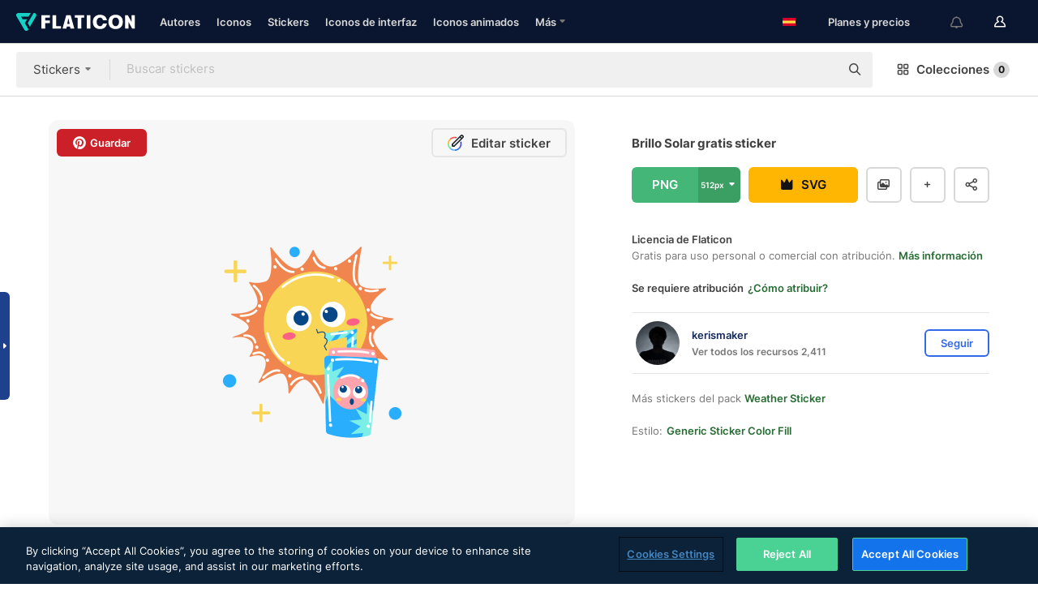

--- FILE ---
content_type: text/html; charset=UTF-8
request_url: https://www.flaticon.es/sticker-gratis/brillo-solar_8602834
body_size: 50391
content:
<!DOCTYPE html>
<html lang="es">

<head>
    <meta name="viewport" content="width=device-width, initial-scale=1, maximum-scale=1, user-scalable=0">
<meta http-equiv="Content-Type" content="text/html; charset=utf-8" />
<meta name="msapplication-config" content="none" />
<link rel="shortcut icon" href="https://media.flaticon.com/dist/min/img/favicon.ico">
<meta name="google-site-verification" content="jFocZR0Xg3630llv9ftPl5uCj4D5b2I4TfWjLpL-QR4" />
<meta name="naver-site-verification" content="4c0baa4943d32420d0e79f8706e01cda67156093" />
<meta name="p:domain_verify" content="c98d39b8210b59a48713c599c6475bdf" />

<link rel="apple-touch-icon" sizes="58x58" href="https://media.flaticon.com/dist/min/img/apple-icon-58x58.png" />
<link rel="apple-touch-icon" sizes="76x76" href="https://media.flaticon.com/dist/min/img/apple-icon-76x76.png" />
<link rel="apple-touch-icon" sizes="87x87" href="https://media.flaticon.com/dist/min/img/apple-icon-87x87.png" />
<link rel="apple-touch-icon" sizes="114x114" href="https://media.flaticon.com/dist/min/img/apple-icon-114x114.png" />
<link rel="apple-touch-icon" sizes="120x120" href="https://media.flaticon.com/dist/min/img/apple-icon-120x120.png" />
<link rel="apple-touch-icon" sizes="152x152" href="https://media.flaticon.com/dist/min/img/apple-icon-152x152.png" />
<link rel="apple-touch-icon" sizes="167x167" href="https://media.flaticon.com/dist/min/img/apple-icon-167x167.png" />
<link rel="apple-touch-icon" sizes="180x180" href="https://media.flaticon.com/dist/min/img/apple-icon-180x180.png" />
<link rel="apple-touch-icon" sizes="1024x1024" href="https://media.flaticon.com/dist/min/img/apple-icon-1024x1024.png" />

<link rel="chrome-webstore-item" href="https://chrome.google.com/webstore/detail/nkhjnpgcnmdpeikbeegmibjcfjpamjnp">

    <meta name="facebook-domain-verification" content="ct00lwxl186bhkv2v1j6jxo4dp8hf7" />

<title>Stickers de Brillo solar - Stickers de naturaleza gratis</title>

<meta name="description" content="Sticker de Brillo solar gratis disponible para descargar en formato PNG, SVG. Descarga más stickers gratis de naturaleza.">



<meta name="twitter:card" content="summary_large_image">
<meta name='twitter:site' content='@flaticon'>
<meta name='twitter:creator' content='@flaticon'>
<meta name='twitter:title' content="Sticker de brillo solar - Stickers de naturaleza para descargar gratis">
<meta name='twitter:description' content="Sticker de brillo solar gratis disponible para descargar en formato PNG, SVG. Descarga más stickers gratis de naturaleza. #flaticon #sticker #emoticonos #naturaleza #verano.">
<meta name='twitter:image' content='https://cdn-icons-png.flaticon.com/256/8602/8602834.png'>
<meta name='twitter:domain' content='www.flaticon.es'>

<meta property='og:title' content="Sticker de brillo solar - Stickers de naturaleza para descargar gratis" data-dynamic='true' />
<meta property='og:site_name' content='Flaticon' data-dynamic='true' />
<meta property='og:url' content='https://www.flaticon.es/sticker-gratis/brillo-solar_8602834' />
<meta property='og:description' content="Sticker de brillo solar gratis disponible para descargar en formato PNG, SVG. Descarga más stickers gratis de naturaleza. #flaticon #sticker #emoticonos #naturaleza #verano."  data-dynamic='true' />
<meta property='og:type' content='article'  data-dynamic='true' />
<meta property='og:image' content='https://cdn-icons-png.flaticon.com/256/8602/8602834.png' />
<meta property='og:image:type' content='image/png' data-dynamic='true'>
<meta property='og:image:width' content='256'  data-dynamic='true' />
<meta property='og:image:height' content='256'  data-dynamic='true' />
<meta property='og:image:alt' content='brillo solar gratis sticker' />
<meta property='article:author' content='https://www.facebook.com/flaticon'  data-dynamic='true' />
<meta property='article:publisher' content='https://www.facebook.com/flaticon'  data-dynamic='true' />
<meta property='og:locale' content='en_US' />


    <link rel="canonical" href="https://www.flaticon.es/sticker-gratis/brillo-solar_8602834">

        <link rel="alternate" hreflang="x-default" href="https://www.flaticon.com/free-sticker/sunshine_8602834">
        <link rel="alternate" hreflang="en" href="https://www.flaticon.com/free-sticker/sunshine_8602834">
        <link rel="alternate" hreflang="es" href="https://www.flaticon.es/sticker-gratis/brillo-solar_8602834">
        <link rel="alternate" hreflang="pt" href="https://www.flaticon.com/br/sticker-gratis/brilho-do-sol_8602834">
        <link rel="alternate" hreflang="ko" href="https://www.flaticon.com/kr/free-sticker/sunshine_8602834">
        <link rel="alternate" hreflang="de" href="https://www.flaticon.com/de/kostenloses-sticker/sonnenschein_8602834">
        <link rel="alternate" hreflang="fr" href="https://www.flaticon.com/fr/sticker-gratuite/ensoleillement_8602834">
        <link rel="alternate" hreflang="ru" href="https://www.flaticon.com/ru/free-sticker/sunshine_8602834">

<link rel="preload" href="https://media.flaticon.com/dist/min/img/logo/flaticon_negative.svg" as="image">

<link rel="preload" href="https://media.flaticon.com/dist/assets/bobjoll.202cca458fa9de5d74455893e517f85c.woff2" as="font" crossorigin importance="high" type="font/woff2">
<link rel="preload" href="https://fps.cdnpk.net/static/inter-regular.woff2" as="font" crossorigin importance="high" type="font/woff2">
<link rel="preload" href="https://fps.cdnpk.net/static/inter-semibold.woff2" as="font" crossorigin importance="high" type="font/woff2">
<link rel="preload" href="https://fps.cdnpk.net/static/inter-bold.woff2" as="font" crossorigin importance="high" type="font/woff2">
<link rel="preload" href="https://fps.cdnpk.net/static/degular-regular.woff2" as="font" crossorigin importance="high" type="font/woff2">
<link rel="preload" href="https://fps.cdnpk.net/static/degular-semibold.woff2" as="font" crossorigin importance="high" type="font/woff2">
<style>
    @font-face {
        font-family: 'Inter';
        src: url('https://fps.cdnpk.net/static/inter-regular.woff2') format('woff2');
        font-weight: 400;
        font-style: normal;
        font-display: swap;
    }
    
    @font-face {
        font-family: 'Inter';
        src: url('https://fps.cdnpk.net/static/inter-semibold.woff2') format('woff2');
        font-weight: 600;
        font-style: normal;
        font-display: swap;
    }
    
    @font-face {
        font-family: 'Inter';
        src: url('https://fps.cdnpk.net/static/inter-bold.woff2') format('woff2');
        font-weight: 700;
        font-style: normal;
        font-display: swap;
    }
    
    @font-face {
        font-family: 'Degular';
        src: url('https://fps.cdnpk.net/static/degular-regular.woff2') format('woff2');
        font-weight: 400;
        font-style: normal;
        font-display: swap;
    }
    
    @font-face {
        font-family: 'Degular';
        src: url('https://fps.cdnpk.net/static/degular-semibold.woff2') format('woff2');
        font-weight: 600;
        font-style: normal;
        font-display: swap;
    }
</style>



<script type="text/javascript" src="https://media.flaticon.com/dist/js/global.ec2b0a4ce81d0edaecfa.js"></script>
<link rel="preload" href="https://media.flaticon.com/dist/js/common.ec2b0a4ce81d0edaecfa.js" as="script">
<link rel="preload" href="https://media.flaticon.com/dist/js/ads.ec2b0a4ce81d0edaecfa.js" as="script">
<link rel="preload" href="https://media.flaticon.com/dist/js/userSession-auth.ec2b0a4ce81d0edaecfa.js" as="script">
<link rel="preload" href="https://media.flaticon.com/dist/js/fi-base.ec2b0a4ce81d0edaecfa.js" as="script">
<link rel="preload" href="https://media.flaticon.com/dist/js/script.ec2b0a4ce81d0edaecfa.js" as="script">
<link rel="preload" href="https://media.flaticon.com/dist/css/fi-style.ec2b0a4ce81d0edaecfa.css" as="style">
<link href="https://media.flaticon.com/dist/css/fi-style.ec2b0a4ce81d0edaecfa.css" rel="stylesheet" type="text/css"/>

            <!-- OneTrust Cookies Consent Notice start -->
                <script src="https://cdn-ukwest.onetrust.com/scripttemplates/otSDKStub.js" type="text/javascript" charset="UTF-8" data-ignore-ga='true' data-domain-script="cdb4bad1-994b-4e2b-9209-789f6ab696b4"></script>
        <script type="text/javascript">
            function OptanonWrapper() {}
        </script>
        <!-- OneTrust Cookies Consent Notice end -->
    
<!--[if lt IE 10]>
<script>var ie = true;</script>
<link rel="stylesheet" type="text/css" href="https://media.flaticon.com/css/ie.css">
<![endif]-->


<!-- Google Optimize -->
<link rel="preconnect dns-prefetch" href="https://www.googletagmanager.com">
<!-- Global site tag (gtag.js) - Google Analytics -->
<script>
    window.dataLayer = window.dataLayer || [];

    function gtag() {
        dataLayer.push(arguments);
    }
    gtag('js', new Date());

</script>
<script async src="https://www.googletagmanager.com/gtag/js?id=UA-42742855-1"></script>
<!-- END: Google Optimize -->

<!-- Google Tag Manager -->
<script>
    (function(w, d, s, l, i) {
        w[l] = w[l] || [];
        w[l].push({
            'gtm.start': new Date().getTime(),
            event: 'gtm.js'
        });
        var f = d.getElementsByTagName(s)[0],
            j = d.createElement(s),
            dl = l != 'dataLayer' ? '&l=' + l : '';
        j.async = true;
        j.src =
            'https://www.googletagmanager.com/gtm.js?id=' + i + dl;
        f.parentNode.insertBefore(j, f);
    })(window, document, 'script', 'dataLayer', 'GTM-PRQMDLG');
</script>
<!-- End Google Tag Manager -->

<link rel="preconnect dns-prefetch" href="https://www.google-analytics.com">
<script>
    (function(i, s, o, g, r, a, m) {
        i['GoogleAnalyticsObject'] = r;
        i[r] = i[r] || function() {
            (i[r].q = i[r].q || []).push(arguments)
        }, i[r].l = 1 * new Date();
        a = s.createElement(o),
            m = s.getElementsByTagName(o)[0];
        a.async = 1;
        a.src = g;
        m.parentNode.insertBefore(a, m)
    })(window, document, 'script', 'https://www.google-analytics.com/analytics.js', 'ga');
    ga('create', 'UA-42742855-1', 'auto', {
        'allowLinker': true
    });
    ga('require', 'linker');
    ga('linker:autoLink', ['flaticon.com', 'flaticon.es', 'freepikcompany.com']);
    ga('send', 'pageview');
</script>

<script>
    var STATIC_URL = 'https://image.flaticon.com/';
    var ACCOUNTS_BASE_URL = 'https://www.flaticon.es/profile/';
    var ACCOUNTS_URL = 'https://www.flaticon.es/profile/';
    var ACCOUNTS_API_KEY = 'aHR0cHM6Ly93d3cuZmxhdGljb24uZXM=';
    var FACEBOOK_APP_ID = '579360525479711';
    var FACEBOOK_APP_VERSION = 'v3.2';
    var GOOGLE_CLIENT_ID = '544984668822-l66ipmg9o5lpalcntjckr651vbo72tcv.apps.googleusercontent.com';
    var GOOGLE_API_KEY = 'AIzaSyCkyUw3UxCwg618Bknm9vdoWnYWji4lQSM';
    var LANGUAGE = 'spanish';
    var language = 'spanish';
    var LANGUAGE_SHORT = 'es';
    var URL_LOG = 'https://www.flaticon.es/Errors/js_error';
    var RE_CAPTCHA_KEY = '6LdrxggTAAAAAEsVEMxap24sSkGS1nI3SsOigFyF';
    var RE_CAPTCHA_SECRET = '6LdrxggTAAAAANBFArNBHFs8wDnZL5q51hkRPpls';
    var RE_CAPTCHA_KEY_INVISIBLE_V2 = '6LdZqaMZAAAAAMi-EaIh8xjypOnZsUDt0a9B468g';
    var PROF_RE_CAPTCHA_KEY_INVISIBLE = '6LfEmSMUAAAAAEDmOgt1G7o7c53duZH2xL_TXckC';
    var APP_URL = 'https://www.flaticon.es/';
    var BASE_URL = 'https://www.flaticon.es/';
    var URL_STATIC_IMG = 'https://media.flaticon.com/dist/min/img/';
    var ACTIVE_AX_DETAIL = 0;
    var LANDING = false;
    var url_pre_ax_detail;
    var URL_CRM_LOG = 'https://www.flaticon.es/ajax/crm-log';
    var FLATICON_URL_STATIC = 'https://media.flaticon.com/';
    var MONTHLY_SUBSCRIPTION_PRICE = '9,99€';
    var USA_MONTHLY_SUBSCRIPTION_PRICE = '11,99$';
    var ANNUAL_SUBSCRIPTION_PRICE = '89,99€';
    var USA_ANNUAL_SUBSCRIPTION_PRICE = '99,00$';
    var ANNUAL_SUBSCRIPTION_PRICE_PER_MONTH = '7,50€';
    var USA_ANNUAL_SUBSCRIPTION_PRICE_PER_MONTH = '8,25$';
    var URL_CAMPAIGN = '';
    var LICENSES = JSON.parse('{"name":{"1":"CC 3.0 BY","2":"Flaticon Basic License","3":"Editorial License"},"url":{"1":"http:\/\/creativecommons.org\/licenses\/by\/3.0\/","2":"https:\/\/media.flaticon.com\/license\/license.pdf","3":"https:\/\/media.flaticon.com\/license\/license_editorial.pdf"}}');
    var FLATICON_SEO_APP_URL = JSON.parse('{"english":"https:\/\/www.flaticon.com\/","spanish":"https:\/\/www.flaticon.es\/","portuguese":"https:\/\/www.flaticon.com\/br\/","german":"https:\/\/www.flaticon.com\/de\/","korean":"https:\/\/www.flaticon.com\/kr\/","french":"https:\/\/www.flaticon.com\/fr\/","russian":"https:\/\/www.flaticon.com\/ru\/"}');
    var SUPPORT_URL = 'https://support.flaticon.com/s/';
    var SUPPORT_LANG = 'language=es';
    var GR_LANGUAGE = 'es';
    var FLATICON_URL_IMAGE = 'https://image.flaticon.com/';
    var COUPON_PRICING = 'FI10CART25'
    var MERCHANDISING_LICENSE_CHECK_URL = 'https://www.flaticon.es/merchandising-license/check';
    var GOOGLE_ONE_TAP_LOGIN_URL = 'https://id.freepik.com/api/v2/login/google-one-tap?client_id=flaticon_es';
    var URL_GENERIC_IMAGE_SHARE = 'https://media.flaticon.com/share/flaticon-generic.jpg'
    var UICONS_LAST_VERSION = '3.0.0';
        var IS_API_ORIGIN = false;
    
    
    
    var SPONSOR_CURRENT_PAGE = 1;

            var ESSENTIALS_STATUS = '';
        var ESSENTIALS_DATE = '';
    
            var UPDATE_BILLING_INFO = false;
    
            var VISIT_PLANS_PRICING = 0;
        
    var GOOGLE_IDP_URL_LOGIN = 'https://id.freepik.com/v2/log-in?client_id=flaticon_es&lang=es';
    var GOOGLE_IDP_URL_REGISTER = 'https://id.freepik.com/v2/sign-up?client_id=flaticon_es&lang=es';

    // Optimize Tests 
    var optimizeTests = [];

        var FEATURE_COLOR_PALETTE = false;
    
        var FEATURE_SHUTTERSTOCK_COUPON = false;
    
        var FEATURE_NOTIFICATIONS_HEADER = true;
        
        var FEATURE_FILTER_GROUP_BY = false;
    
        var FEATURE_ENABLE_GOOGLE_ADS_DETAIL = true;
    
    var FEATURE_CMP = true;
    var CSRF_TOKEN_NAME = 'csrf_token';
    var CSRF_TOKEN = '3f758c54db66d1ad4b00562a342cd5fe';
  
    
    
    
    
    var PACK_LICENSE_URL = 'https://www.flaticon.es/license/pack/';
    var IS_UICONS_VIEW = false;
    var FLATICON_URL = 'https://www.flaticon.es/';

    var AMOUNT_IN_RELATED_BY_TAG_AND_STYLE = 24;
    
    function gtag() {
        dataLayer.push(arguments)
    }

    var USER_REGISTERED = false;
        var FLATICON_UPLOAD_ICONS_URL = 'https://www.flaticon.es/';

    var USER_COUNTRY_CODE = 'US';

            USER_COUNTRY_CODE = 'US';
    
        var HAS_USER_BILLING_IN_INDIA = false;
    
            var PRODUCT_PRICING_YEARLY_PER_MONTH = '8.25 USD';
        var PRODUCT_PRICING_YEARLY = '99 USD';
        var PRODUCT_PRICING_MONTHLY = '12.99 USD';
        var FLATICON_DOWNLOAD_URL = 'https://www.flaticon.es/';
    var CDN_URL_PREFIX = 'https://cdn-uicons.flaticon.com/';

            var RESOURCE_TYPE = 'sticker';
    
        var IS_USER_PREMIUM = false;
    
    
    
    // Sending ClientId to Shutterstock iframes
    var clientId = undefined;
    var iframeQueue = [];

    function sendClientId() {
        while (iframeQueue.length > 0) {
            var iframe = iframeQueue.pop();
            // Extract domain from iframe src
            var parser = document.createElement('a');
            parser.href = iframe.src;
            var target = parser.protocol + '//' + parser.hostname;
            iframe.contentWindow.postMessage(clientId, target);
        }
    }

    function askForClientId(element) {
        iframeQueue.push(element);
        if (clientId) {
            sendClientId();
        }
    }

    ga(function(tracker) {
        clientId = tracker.get('clientId');
        sendClientId();
    });

    if (window.performance && document.addEventListener && window.addEventListener) {
        document.addEventListener('DOMContentLoaded', function() {
            ga('send', 'timing', 'performance', 'DOMContentLoaded', Math.round(performance.now()) /* TODO: 'Highwinds CDN' | 'Edgecast CDN' | 'OVH' */ );
        });
    }
</script>

<link rel="preconnect dns-prefetch" href="https://www.googletagservices.com">

<script type="text/javascript" src="https://try.abtasty.com/7589c1945ce38ce68d47d42a1cf45c3b.js"></script>

            <link rel="preload" as="script" href="https://ssm.codes/smart-tag/flaticonesv2.js">
        <script async src="https://ssm.codes/smart-tag/flaticonesv2.js"></script>
    

<!-- Google One Tap -->
    <script>
        function dispatchGoogleOneTapMomentEvent(notification) {
            window.dispatchEvent(new CustomEvent('googleOneTapDisplayed', { detail: notification.isDisplayed() }));
        }
    </script>
    <script src="https://accounts.google.com/gsi/client" async defer></script>
    <div id="g_id_onload"
         data-client_id="705648808057-3chuddbr6oahbebib1uh693k02sgfl30.apps.googleusercontent.com"
         data-login_uri="https://id.freepik.com/api/v2/login/google-one-tap?client_id=flaticon_es"
         data-skip_prompt_cookie="gr_session2"
         data-prompt_parent_id="g_id_onload"
         data-moment_callback="dispatchGoogleOneTapMomentEvent"
        data-callback="oneTapCallback"    ></div>


    <script type="application/ld+json">
        {"@context":"http://schema.org","@type":"ImageObject","name":"brillo solar Sticker - 8602834","contentUrl":"https://cdn-icons-png.flaticon.com/512/8602/8602834.png","thumbnailUrl":"https://cdn-icons-png.flaticon.com/512/8602/8602834.png","datePublished":"2022-09-30","authorName":"kerismaker"}    </script>

    <script type="application/ld+json">
        {
            "@context": "http://schema.org",
            "@type": "Organization",
            "name": "Flaticon",
            "url": "https://www.flaticon.es/",
            "logo": "https://media.flaticon.com/dist/min/img/flaticon-logo.svg",
            "sameAs": [
                                    
                     "https://www.facebook.com/flaticon",
                                                        
                     "https://twitter.com/flaticon",
                                                         "https://www.pinterest.es/flaticon/"
                    
                                                ]
        }
    </script>

    <!-- Start web schema -->
    <script type="application/ld+json">
        {
            "@context": "http://schema.org",
            "@type": "WebSite",
            "name": "Flaticon",
            "url": "https://www.flaticon.es/",
            "potentialAction": {
                "@type": "SearchAction",
                "target": "https://www.flaticon.es/resultados?word={search_term_string}",
                "query-input": "required name=search_term_string"
            }
        }
    </script>
    <!-- End web schema -->

<div class="myTestAd" style="position: absolute; pointer-events: none;"></div>

    <!-- Preconnect semseo -->
    <link rel="preconnect" href="https://shb.richaudience.com">
    <link rel="preconnect" href="https://ib.adnxs.com">
    <link rel="preconnect" href="https://c.amazon-adsystem.com">
    <link rel="preconnect" href="https://securepubads.g.doubleclick.net">
    <link rel="preconnect" href="https://googleads.g.doubleclick.com">
    <link rel="preconnect" href="https://pagead2.googlesyndication.com">
    <link rel="preconnect" href="https://bidder.criteo.com">
    <link rel="preconnect" href="https://prebid.mgid.com">
    <link rel="preconnect" href="https://dmx.districtm.io">
    <link rel="preconnect" href="https://ice.360yield.com">
    <link rel="preconnect" href="https://adx.adform.net">
    <link rel="preconnect" href="https://rtb.adpone.com">
    <!-- Preconnect semseo end -->

<!-- Hotjar events -->
<script>
    window.hj=window.hj||function(){(hj.q=hj.q||[]).push(arguments)};
</script>
<!-- Hotjar events end -->

                              <script>!function(e){var n="https://s.go-mpulse.net/boomerang/";if("False"=="True")e.BOOMR_config=e.BOOMR_config||{},e.BOOMR_config.PageParams=e.BOOMR_config.PageParams||{},e.BOOMR_config.PageParams.pci=!0,n="https://s2.go-mpulse.net/boomerang/";if(window.BOOMR_API_key="R5JS7-M8GWC-DW7YC-BENQZ-YEA7H",function(){function e(){if(!o){var e=document.createElement("script");e.id="boomr-scr-as",e.src=window.BOOMR.url,e.async=!0,i.parentNode.appendChild(e),o=!0}}function t(e){o=!0;var n,t,a,r,d=document,O=window;if(window.BOOMR.snippetMethod=e?"if":"i",t=function(e,n){var t=d.createElement("script");t.id=n||"boomr-if-as",t.src=window.BOOMR.url,BOOMR_lstart=(new Date).getTime(),e=e||d.body,e.appendChild(t)},!window.addEventListener&&window.attachEvent&&navigator.userAgent.match(/MSIE [67]\./))return window.BOOMR.snippetMethod="s",void t(i.parentNode,"boomr-async");a=document.createElement("IFRAME"),a.src="about:blank",a.title="",a.role="presentation",a.loading="eager",r=(a.frameElement||a).style,r.width=0,r.height=0,r.border=0,r.display="none",i.parentNode.appendChild(a);try{O=a.contentWindow,d=O.document.open()}catch(_){n=document.domain,a.src="javascript:var d=document.open();d.domain='"+n+"';void(0);",O=a.contentWindow,d=O.document.open()}if(n)d._boomrl=function(){this.domain=n,t()},d.write("<bo"+"dy onload='document._boomrl();'>");else if(O._boomrl=function(){t()},O.addEventListener)O.addEventListener("load",O._boomrl,!1);else if(O.attachEvent)O.attachEvent("onload",O._boomrl);d.close()}function a(e){window.BOOMR_onload=e&&e.timeStamp||(new Date).getTime()}if(!window.BOOMR||!window.BOOMR.version&&!window.BOOMR.snippetExecuted){window.BOOMR=window.BOOMR||{},window.BOOMR.snippetStart=(new Date).getTime(),window.BOOMR.snippetExecuted=!0,window.BOOMR.snippetVersion=12,window.BOOMR.url=n+"R5JS7-M8GWC-DW7YC-BENQZ-YEA7H";var i=document.currentScript||document.getElementsByTagName("script")[0],o=!1,r=document.createElement("link");if(r.relList&&"function"==typeof r.relList.supports&&r.relList.supports("preload")&&"as"in r)window.BOOMR.snippetMethod="p",r.href=window.BOOMR.url,r.rel="preload",r.as="script",r.addEventListener("load",e),r.addEventListener("error",function(){t(!0)}),setTimeout(function(){if(!o)t(!0)},3e3),BOOMR_lstart=(new Date).getTime(),i.parentNode.appendChild(r);else t(!1);if(window.addEventListener)window.addEventListener("load",a,!1);else if(window.attachEvent)window.attachEvent("onload",a)}}(),"".length>0)if(e&&"performance"in e&&e.performance&&"function"==typeof e.performance.setResourceTimingBufferSize)e.performance.setResourceTimingBufferSize();!function(){if(BOOMR=e.BOOMR||{},BOOMR.plugins=BOOMR.plugins||{},!BOOMR.plugins.AK){var n=""=="true"?1:0,t="",a="clnq4iyxefk7q2jjymka-f-759aa911f-clientnsv4-s.akamaihd.net",i="false"=="true"?2:1,o={"ak.v":"39","ak.cp":"1587957","ak.ai":parseInt("1019318",10),"ak.ol":"0","ak.cr":10,"ak.ipv":4,"ak.proto":"h2","ak.rid":"bc7b77dc","ak.r":37606,"ak.a2":n,"ak.m":"","ak.n":"ff","ak.bpcip":"18.219.14.0","ak.cport":55724,"ak.gh":"23.33.84.250","ak.quicv":"","ak.tlsv":"tls1.3","ak.0rtt":"","ak.0rtt.ed":"","ak.csrc":"-","ak.acc":"","ak.t":"1764344596","ak.ak":"hOBiQwZUYzCg5VSAfCLimQ==QwDjUeJmDtF8gT8cZbnqf0OQM47cI0rqCoeAQWK6juzH+xmcySD1kIzH7Q2pwuc+rqNlO1utEi0Rx0pK9g3wB/+JwuKQfOjjXmlayL/DswQc/0PzGfeGOthsoYvND3gyI6hwM48LjhPRCVlMY68KkBo2SszRYZtV6EDVTq2/zoeW/Lw/[base64]","ak.pv":"31","ak.dpoabenc":"","ak.tf":i};if(""!==t)o["ak.ruds"]=t;var r={i:!1,av:function(n){var t="http.initiator";if(n&&(!n[t]||"spa_hard"===n[t]))o["ak.feo"]=void 0!==e.aFeoApplied?1:0,BOOMR.addVar(o)},rv:function(){var e=["ak.bpcip","ak.cport","ak.cr","ak.csrc","ak.gh","ak.ipv","ak.m","ak.n","ak.ol","ak.proto","ak.quicv","ak.tlsv","ak.0rtt","ak.0rtt.ed","ak.r","ak.acc","ak.t","ak.tf"];BOOMR.removeVar(e)}};BOOMR.plugins.AK={akVars:o,akDNSPreFetchDomain:a,init:function(){if(!r.i){var e=BOOMR.subscribe;e("before_beacon",r.av,null,null),e("onbeacon",r.rv,null,null),r.i=!0}return this},is_complete:function(){return!0}}}}()}(window);</script></head>

<body class=" view--detail hero--white"
      data-section="icon-detail">

        <section id="viewport" class="viewport ">
        
<script type="text/javascript">
  var messages = {
    common: {
      allIcons: 'Todos los iconos',
      allStickers: 'Todos los stickers',
      allAnimatedIcons: 'Todos los iconos animados',
      allInterfaceIcons: 'Todos los iconos de interfaz',
      icons: 'iconos',
      interface_icons: 'iconos de interfaz',
      stickers: 'stickers',
      animated_icons: 'iconos animados',
      packs: 'packs',
      icon_packs: 'Paquetes de iconos',
      icon_styles: 'Estilos de iconos',
      sticker_packs: 'Paquetes de stickers',
      sticker_styles: 'Estilos de stickers',
      interface_icons_packs: 'packs de iconos de interfaz',
      url_icons: 'https://www.flaticon.es/iconos',
      url_search_icon_packs: '/packs',
      url_stickers: 'https://www.flaticon.es/stickers',
      url_animated_icons: 'https://www.flaticon.es/iconos-animados',
      url_sticker_detail: 'sticker-gratis',
      url_sticker_latest: 'ultimos-stickers',
      url_sticker_premium: 'sticker-premium',
      url_uicons: 'https://www.flaticon.es/uicons/interface-icons',
      pack: 'pack',
      style: 'estilo',
      category: 'categoría',
      free_icon: '/icono-gratis/',
      icons_format: 'Descarga iconos en formato SVG, PSD, PNG, EPS o como fuente de iconos.',
      collections: 'colecciones/',
      view_icon: 'Ver icono',
      search_related_icons: 'Iconos relacionados',
      browse_pack: 'Explorar el pack',
      author_packs: 'Packs del autor',
      free: 'gratis',
      cc_exp_title: '¡Atención!',
      cc_exp_desc: 'Tu tarjeta de crédito está a punto de expirar. <a href=\"https://www.flaticon.es/profile/my_subscriptions\">Actualiza tu tarjeta aquí</a> y continúa con tu plan premium',
      download: 'Descargar',
      downloadAsset: 'Descargar contenido',
      more_info: 'Más información',
      downloads: 'descargas',
      view_all: 'Ver todo',
      view_detail: 'Ver detalle',
      more: 'Más',
      edit: 'Editar',
      download_svg: 'Descargar SVG',
      download_png: 'Descargar PNG',
      read_more: 'Leer más',
      more_icons_author: 'Más iconos del autor',
      more_formats: 'Más formatos',
      search_author_resources: 'Buscar iconos del mismo estilo',
      search_icons_style: 'Buscar iconos de este estilo',
      url_search: '/resultados',
      url_free_icons: 'iconos-gratis/',
      cancel: 'Cancelar',
      send: 'Enviar',
      show_more: 'Mostrar más',
      premium_download: 'Descarga Premium',
      download_pack: 'Descargar pack',
      login: 'Inicia sesión',
      register: 'Regístrate',
      register_download: 'Regístrate & Descarga',
      see_more: 'Ver más',
      url_downloads_limit: 'limite-descargas',
      copy: 'Copiar',
      copyPNG: "Copiar PNG al portapapeles",
      copyPNGbutton: "Copiar PNG",
      copySVG: "Copiar SVG en el portapapeles",
      copySVGbutton: "Copiar SVG",
      copy_png_svg: "Copiar PNG/SVG al portapapeles",
      faqs: 'Si tienes alguna otra pregunta, echa un vistazo a nuestras <a href=\"https://support.flaticon.com/s/article/What-are-Flaticon-Premium-licenses?language=es\" target=\"_blank\" class=\"medium\">FAQ</a> ',
      whats_news_url: '/novedades',
      size: 'Tamaño',
      svg_type: 'SVG type',
      regular_svg: 'Regular SVG',
      regular_svg_text: 'The one you have been always using in Flaticon (With expanded objects).',
      editable_svg: 'Editable SVG',
      editable_svg_text: 'This format make it easier to adjust the thickness of the strokes and change the objects shapes.',
      other_formats: 'other formats',
      animatedIcon : 'Icono animado gratuito',
      svg_files: "Archivos SVG",
      editable_strokes: "Trazos editables",
      editable_strokes_text: "Archivo SVG sin expandir con trazos y formas personalizables.",
      simplified : "Simplificado",
      simplified_text: "Archivo SVG plano con posibilidades de edición limitadas.",
      new: "Nuevo",
      pageTitle: "Página",
    },
    animatedIconDetail: {
      exploreRelated: "Explora los iconos animados relacionados con %s",
      see: "Nuestro icono animado %s en acción",
      look: "El icono animado %s le dará un aspecto profesional a tu diseño. ¡Mira lo increíble que quedaría en el diseño de tu página web, aplicación móvil o en cualquier interfaz!",
      looksGreat: "Ideal para diseñar interfaces",
      onNotification: "Icono animado %s en una notificación",
      mobileInterface: "El icono animado %s encaja perfectamente en proyectos de interfaz para móviles.",
      mobile: "Icono animado %s en un móvil",
      worldwide: "Internacional",
      briefcase: "Cartera",
      menu: "Icono animado %s en un menú",
      sizes: "Utiliza el icono animado %s en distintos tamaños",
      stunning: "Iconos animados con mucho ritmo que impresionarán a todos",
      highQuality: "Descarga gratis iconos animados de alta calidad y dale a tus proyectos esa energía que estabas buscando.",
      explore: "Descubre los iconos animados",
      animatedIconsMostDownloadedUrl: "https://www.flaticon.es/iconos-animados-mas-descargados",
    },
    og: {
      'webtitle': '{0} - Iconos gratis de {1}',
      'title': '{0} diseñado por {1}',
      'desc': 'Descarga ahora este icono vectorial en formato SVG, PSD, PNG, EPS o como fuente para web. Flaticon, la mayor base de datos de iconos gratuitos.',
      'animatedIconTitle': '{0} Animated Icon | Free {1} Animated Icon',
    },
    limit: {
      registered: 'Has alcanzado tu límite de iconos <a href="https://www.flaticon.es/pricing" onclick="ga(\'send\', \'event\', \'Collection\', \'Go to premium\', \'Alert icons limit\'); " title="¡Consigue colecciones ilimitadas!">Hazte premium</a> y consigue colecciones ilimitadas',
      guest: 'Has alcanzado el límite de iconos. <a href="https://id.freepik.com/v2/sign-up?client_id=flaticon_es&lang=es" title="Regístrate y obtén hasta 256 iconos">Regístrate</a>y consigue 256 iconos',
      collection: 'Has alcanzado el limite de iconos por colección (256 iconos)',
      max_size: "Tamaño máximo de archivo superado",
      backup_max_size: "No hay suficiente espacio en esta colección para añadir los iconos del backup",
      downloaded_icons_perc: "Has alcanzado el %s% de tu límite de descarga",
      personal_limit: "Si incluyes estos {0} iconos personales en esta colección, alcanzarás el límite máximo de iconos personales por colección ({1} iconos)"
    },
    limit_anonymous: {
      title: 'Te has quedado casi sin descargas',
      paragraph1: 'Ha llegado la hora de registrarse',
      paragraph2: 'Crea tu cuenta de manera gratuita y sigue descargando',
      button: 'Regístrate gratis'
    },
    external_icon: {
      title: 'Icono añadido',
      message: 'Este icono no forma parte de Selección Flaticon. Añade la atribución al autor para poder utilizarlo.'
    },
    report: {
      message: 'Este icono no forma parte de Selección Flaticon. Añade la atribución al autor para poder utilizarlo.',
      report_icon: "Reportar este icono",
      indicate_problem: "Para poder ayudarte, necesitamos que nos describas el problema: ",
      download: 'La descarga no funciona',
      owner: 'Soy el propietario de este icono',
      link: "No encuentro el enlace de descarga",
      other: 'Otros',
      describe_problem: 'Describe el problema'
    },
    search: {
      search: 'Buscar',
      minimal_characters: 'Escribe al menos un carácter para poder realizar una búsqueda.',
      max_page_number: "Please type a correct page number to search",
      placeholder_icons: 'Buscar iconos',
      placeholder_packs: 'Buscar packs',
      placeholder_stickers: 'Buscar stickers',
      placeholder_animated_icons: "Buscar iconos animados",
      placeholder_interface_icons: 'Buscar iconos de interfaz',
      placeholder_icon_packs: 'Buscar paquetes de iconos',
      placeholder_icon_styles: 'Buscar estilos de iconos',
      placeholder_sticker_packs: "Buscar paquetes de stickers",
      placeholder_sticker_styles: "Buscar estilos de stickers",
      placeholder_interface_icons_packs: 'Buscar packs de iconos de interfaz,',
    },
    filters: {
      order_by: 'Ordenar por',
      style: 'Estilo',
      stroke: 'Trazo',
      detail: 'Nivel de detalle',
      date: 'Más recientes',
      popularity: 'Popularidad',
      downloads: 'Lo más descargado',
      all: 'Todo',
      detailed: 'Detallado',
      simple: 'Simple',
      mixed: 'Mezclado',
      rounded: 'Redondeado',
      handmade: 'Hecho a mano',
      filled: 'Relleno',
      linear: 'Lineal',
      angular: 'Angular',
      '3d': '3D',
      color: 'Color',
      monocolor: 'Monocolor',
      multicolor: 'Multicolor',
      appliedFilters: 'Filtros aplicados',
      clearAll: 'Borrar todo'
    },
    errors: {
      connectivity: 'No podemos establecer conexión con los servidores de Flaticon. Comprueba tu configuración de red.',
      inactive_user: 'In order to download you must activate your account.'
    },
    collection: {
      add_icon: 'Añadir a la colección',
      delete_icon: 'Eliminar de la colección',
      default_name: 'Mi colección de iconos',
      aware: '¡Atención!',
      iconfont_colors: 'Por razones técnicas, los iconos multicolor no se pueden incluir en las fuentes de iconos.',
      add_premium: 'Este icono está solo disponible para usuarios premium. Puedes obtener más información <a target="_blank" href="https://www.flaticon.es/pricing" class="track" data-track-arguments="all, event, collection, go-to-premium, alert-icon-premium" title="¡Hazte premium!">aquí</a>',
      locked: 'Tu colección está bloqueada. Puedes <a target="_blank" href="https://www.flaticon.es/pricing" class="track" data-track-arguments="all, event, collection, go-to-premium, alert-locked" title="¡Hazte premium!">mejorar tu cuenta</a> y obtener colecciones ilimitadas',
      iconfont_tooltip: 'Descarga como fuente de iconos y usa los iconos en tu web, totalmente personalizables con solo CSS.',
      iconfont_disabled: "En tu colección solo hay iconos multicolor. Estos iconos no se pueden usar con fuentes de iconos.",
      duplicated_disabled: "Tu tipo de cuenta no permite más colecciones",
      share_disabled: "¡Regístrate para compartir!",
      upload_disabled: "¡Hazte premium para subir iconos!",
      upload_icons: "¡Sube iconos SVG!",
      duplicate: "Duplicar",
      download_personal: "Your Collection has personal icons. These icons will not be downloaded in Icon Font format",
      svg_incorrect: "Archivo SVG mal formado",
      only_svg: "Solo se permiten iconos SVG",
      fetch_premium: 'Los iconos premium no pueden añadirse a tu nueva colección <a target="_blank" href="https://www.flaticon.es/pricing" onclick="ga(\'send\', \'event\', \'Collection\', \'Go to premium\', \'Fetch collection premium error\'); " title="¡Hazte premium!">¡Hazte usuario premium ahora!</a>',
      fetch_personal: "Los iconos personales no pueden añadirse a tu nueva colección",
      friendly_reminder: "Importante:",
      no_custom_icons_in_backup: "Tus iconos personalizados no se incluirán en la copia de seguridad",
      restore_personal: "Los iconos personales no pueden ser restaurados a tu colección",
      upload_enabled: "Sube tus iconos SVG",
      upload_disabled: "La subida está deshabilitada en el modo de ordenación",
      color_disabled: "Esta colección no tiene iconos o todos son multicolor",
      success_restore: "Has restaurado correctamente {0} de {1} iconos",
      icons_skiped: "{0} de {1} iconos no se han importado en la colección porque ya están en ella",
      locked_title: "Tienes colecciones bloqueadas",
      locked_text: "Desbloquee sus colecciones, no limites tu trabajo ",
      locked_button: "Hazte premium",
      locked_url: "https://www.flaticon.es/pricing",
      empty_collection_limit: "No puedes crear más colecciones si tienes una vacía. Añade elementos a la colección vacía primero."
    },
    fonts: {
      error_svg: 'Este archivo SVG no es un archivo de fuentes'
    },
    url: {
      most_download: '/mas-descargados',
      latest_icons: '/ultimos-iconos',
      search: '/resultados',
      packs_search: 'packs/resultados',
      style_search: 'style/search',
      packs: 'packs',
      authors: 'autores',
      guest_limit: 'invitado',
      premium_limit: 'premium',
      free_icons: 'iconos-gratis',
      pricing: 'pricing',
      craft: 'https://www.flaticon.es/merchandising-license',
      craft_purchases: 'https://www.flaticon.es/merchandising-license/purchases'
    },
    attribution: {
      type_icon: 'iconos',
      type_sticker: 'stickers',
      type_animated_icon: 'iconos animados',
      uicons_made_by: 'Uicons de',
      icons_made_by: 'Iconos diseñados por',
      stickers_made_by: 'Stickers diseñados por',
      animatedIcon_made_by: 'Iconos animados diseñados por',
      icons_created_by: 'iconos creados por',
      stickers_created_by: 'stickers creadas por',
      animatedIcon_created_by: 'iconos animados creados por',
      is_licensed_by: 'con licencia',
      description: "Selecciona tus redes sociales favoritas y comparte nuestros iconos con tus contactos o amigos. Si no tienes ninguna de estas redes, copia el enlace e inclúyelo en las redes que uses. Para más información consulta nuestra %sguía de atribución%s o %sdescarga la licencia.%s",
      title: "¡Eh! Recuerda que debes atribuir a %s",
      unicorn_text: "Cada vez que atribuyes, un caballo se convierte en unicornio",
      designer_text: "Cada vez que atribuyes, haces feliz a un diseñador",
      rex_text: "Cada vez que atribuyes, un T-rex logra beber café",
      karma_text: "Cada vez que atribuyes, el Karma te recompensa",
      download_problems: "¿Problemas con la descarga?",
      dont_want_credit: "¿No quieres atribuir al autor?",
      go_premium: 'Pásate a <a href="https://www.flaticon.es/pricing" class="track" data-track-arguments="ga, event, premium, icon-attribute-modal"><strong><i class="icon icon--premium inline-block"></i> Premium</strong></a> y disfruta de más de 18 millones iconos sin atribución. <a class="link link--text medium inline track" href="https://www.flaticon.es/pricing" data-track-arguments="ga, event, premium, icon-attribute-modal"><strong>Infórmate aquí</strong></a>',
      go_premium_detail: 'Hazte <a href="https://www.flaticon.es/pricing" class="track" data-track-arguments="ga, event, premium, icon-attribute-modal"><strong>Premium</strong></a> y podrás utilizar más de 18.0M iconos y stickers sin atribución.',
      copy_and_attribute: "Copiar y atribuir",
      copy: "Copiar enlace",
      copied: "¡Copiado!",
      freepik_url: "https://www.freepik.com"
    },
    typeform: {
      multi_question_search: "¿Qué mejorarías del proceso de búsqueda?",
      tell_us: "¡Cuéntanos!"
    },
    feedback: {
      thanks_message: "¡Gracias por tu colaboración!"
    },
    blockers: {
      is_present: "Parece que tienes un bloqueador de publicidad instalado. Por favor, desactívalo para poder usar Flaticon mejor.",
    },
    link: {
      copied: "Enlace copiado",
      success: "El enlace para compartir ya se ha copiado en el portapapeles"
    },
    clipboard: {
      copied: "Copiado al portapapeles",
      errorFirefox: '<b>Copying is disabled in Firefox.</b> Learn how to enable it <b><a href="https://support.flaticon.com/s/article/How-can-I-copy-icons-to-clipboard-FI?language=es" target="_blank" class="bold">here</a></b>.',
      png: {
        success: "Se ha copiado al portapapeles correctamente",
        error: "Se ha producido un error al copiar al portapapeles"
      }
    },
    follows: {
      followIcon: "Seguir Icono",
      unFollowIcon: "Dejar de seguir Icono",
      followAuthor: "Seguir",
      unFollowAuthor: "Dejar de seguir",
      followStyle: "Seguir Estilo",
      unFollowStyle: "Dejar de seguir Estilo"
    },
    easterEggs: {
      halloween: {
        findMe: "¡Encuéntrame!",
        close: "Cerrar",
        pressEsc: "Pulsa ESC o",
        modalP1: "¡Enhorabuena!<br> Ya es nuestro.",
        modalP2: "Eres un auténtico cazafantasmas, y el mundo se merece saberlo.",
        share: "Compartir",
        shareText: "Flaticon está encantado, ¡ayúdanos!"
      }
    },
    detail: {
      savePinterest: "Guardar",
      search_placeholder: "Buscar más iconos con este estilo",
      icon: "icono",
      sticker: "sticker",
      animatedicon: "iconoanimado",
      free: "gratis",
      premium: "premium",
      license: "Licencia",
      report_this_icon: "Reportar este icono",
      download_free_icon_in_png: "Descarga iconos gratuitos en formato PNG",
      download_free_sticker_in_png: "Descarga sticker gratis en formato PNG",
      download_vector_icon_in_svg: "Descarga iconos vectoriales en formato SVG",
      download_vector_sticker_in_svg: "Descarga stickers vectoriales en formato SVG",
      download_vector_icon_in_eps: "Descarga iconos vectoriales en formato EPS",
      download_vector_icon_in_psd: "Descarga iconos vectoriales en formato PSD",
      download_vector_icon_in_base64: "Descarga iconos vectoriales en formato base64",
      download_vector_icon_in_PDF: "Descarga iconos vectoriales en formato PDF",
      download_vector_icon_in_JPG: "Descarga iconos vectoriales en formato JPG",
      download_free_icon_font_in_png: "Download free icon font in PNG format",
      download_free_icon_font_in_svg: "Download free icon font in SVG format",
      download_free_icon_font_for_android: "Download free icon font for Android",
      download_free_icon_font_for_ios: "Download free icon font for iOS",
      available_formats: "Disponible en los formatos <b>PNG</b>, <b>SVG</b>, <b>EPS</b>, <b>PSD</b> y <b>BASE 64</b>.",
      add_to_collection: "Añadir a la colección",
      necessary_credit_author: "Se requiere atribución",
      how_to_credit: "¿Cómo atribuir?",
      how_to_credit_authorship: "¿Cómo atribuir a los autores de los iconos?",
      how_to_credit_authorship_stickers: "¿Cómo acreditar la autoría de los stickers?",
      follow: "Seguir",
      following: "Siguiendo",
      unfollow: "Dejar de seguir",
      download_unlimited: "Descarga ilimitada de iconos",
      download_unlimited_info: '<span>Descargar</span>iconos Premium ilimitados por <p class="js-currency" data-pricing="annualPerMonth" style="display:inline;">8.25 USD</p>/mes',
      more_icons_pack: 'Más iconos de',
      more_stickers_pack: 'Más stickes de',
      more_icons_style: 'Más iconos de',
      style: 'Estilo',
      add_to_bookmarks: "Añade a marcadores",
      remove_from_bookmarks: "Elimina de marcadores",
      published: "Publicado",
      related_tags: "Etiquetas relacionadas",
      search_related_icon: "buscar-iconos-relacionados",
      what_is_this: "¿Qué es esto?",
      share_in_tw: "Compartir en Twitter",
      share_in_fb: "Compartir en Facebook",
      share_in_pt: "Compartir en Pinterest",
      flaticon_license_title: "Licencia de Flaticon",
      flaticon_license: "Gratis para uso personal o comercial con atribución.",
      more_info: "Más información",
      flaticon_premium_license: "Licencia Premium de Flaticon",
      flaticon_premium_license_expl: "Hazte Premium y recibirás la licencia comercial de este recurso.",
      flaticon_license_allow: "Nuestra Licencia permite usar los contenidos <a href=\"#\" class=\"link--normal track modal__trigger mg-bottom-lv2\" data-modal=\"modal-license\" data-track-arguments=\"all, event, detail-view, click-flaticon-license\">en los siguientes casos</a>.",
      sidebar_download_pack: "Regístrate gratis y descarga el pack a completo",
      sidebar_download_pack_button: "Regístrate & Descarga",
      sidebar_download_pack_button_mobile: "Regístrate",
      view_all_icons: "Ver todos los iconos",
      all_styles: "Todos los estilos",
      sidebar_banner_premium: "18.0M iconos sin atribución, <strong>solo para usuarios Premium</strong>",
      sidebar_see_plans: "Ver planes",
      sidebar_banner_premium_cart: "-20% en nuestros planes premium",
      sidebar_apply_discount: "Aplicar descuento",
      pack: "Pack",
      edit_icon: "Editar icono",
      edit_sticker: "Editar sticker",
      edit_animated_icon: "<span class=\"mg-left-lv1\">Learn how to <b>edit</b></span>",
      download_license: "Descargar licencia",
      share: "Compartir",
      free_sticker: "sticker gratuito",
      premium_sticker: "sticker premium",
      flaticon_editorial_license: "Licencia Editorial Flaticon",
      editorial_license_text: "Este recurso gráfico es exclusivo para uso editorial. <a href=\"https://www.freepik.com/legal/terms-of-use\" title = \"Terms of use\" class= \"link--text medium\">Términos de uso</a>.",
      stickers_banner_text: "Stickers gratuitos de calidad para páginas web y aplicaciones para móvil",
      free_download: "Descarga gratis",
      banner_craft_title: "Licencia Merchandising",
      banner_craft_new: "Nuevo",
      banner_craft_text: "Personaliza tus productos físicos y digitales con nuestros iconos",
      banner_craft_buy: "Comprar licencia ",
    },
    christmas: {
      condition_1: "Válido hasta el 8 de diciembre",
      description_1: "<b>3 meses</b> de Plan Premium mensual",
      price_1: "por %s",
      title_1: "Esta Navidad cocina algo creativo con <b class=\"christmas-banner__premium\">Premium</b>",
      url: "Hazte premium",
      url_upgrade: "Mejora tu plan",
      condition_2: "Válido hasta el 15 de diciembre",
      description_2: "<b>7 días</b>",
      price_2: "Premium por %s",
      title_2: "Tu amigo invisible te ha dejado un regalo <b class=\"christmas-banner__premium\">Premium</b>",
      condition_3: "Válido hasta el 22 de diciembre",
      description_3: "Plan Premium <b>anual</b>",
      title_3: "¡Mantén el espíritu <b class=\"christmas-banner__premium\">Premium</b> todo el año!",
      condition_4: "Válido hasta el 2 de enero de 2020",
      description_4: "Plan Premium <b>2 años</b>",
      title_4: "¡Feliz <b class=\"christmas-banner__premium\">Premium</b> y próspero descuento!",
      description_5: "Regálate Premium Anual",
      price_5: "This Christmas <b>upgrade</b> your plan and save <strong class=\"font-lg\">50%</strong>",
      description_6: "Accede a más de 5 millones de vectores, fotos y archivos PSD",
      price_6: "<b>Ahorra</b> un <strong class=\"font-lg\">50%</strong> en el Plan Anual de Freepik"
    },
    cookies: {
      text: "Esta web utiliza cookies para mejorar tu experiencia. <a href=\"https://www.freepik.com/legal/cookies\" title = \"Cookie policy\" class= \"link--text link-inverted medium\">Más información</a>",
    },
    ga: {
      view_details: 'ver-detalles',
      add_to_collection: 'anadir-a-coleccion',
      view_details: 'editar',
      download_svg: 'descargar-svg',
      download_png: 'descargar-png',
      more_icons_authors: 'mas-iconos-autores',
      more_icons_style: 'mas-iconos-estilo',
      brownse_pack: 'ver-pack',
      search_related_icon: 'buscar-iconos-relacionados',
      copyPNG: 'Copiar PNG'
    },
    cancellation: {
      form_title: "Nos da pena que te vayas de la familia Premium.",
      form_subtitle: "Nos gustaría saber por qué te vas:",
      info_message: "Puedes disfrutar de los beneficios de ser Premium hasta que se acabe tu suscripción. Después, <strong>no tendrás acceso a los recursos Premium</strong> y <strong>tendrás que atribuir la autoría</strong> cada vez que utilices los recursos. ",
      option_0: "Necesitaba iconos para un proyecto que ya ha terminado",
      option_1: 'Flaticon es demasiado caro',
      coupon_monthly_claim: 'Mejora tu plan con un 30% de DTO.',
      coupon_annual_claim: 'Consigue un 30% de DTO. en tu renovación para el Plan Premium anual.',
      coupon_premium_plus_claim: 'Consigue un 30% de DTO. en tu renovación para el Plan Premium Plus.',
      option_2: "No lo uso tan a menudo",
      option_3: 'No hay muchos iconos de calidad',
      option_4: "He experimentado muchos problemas técnicos con mi cuenta Premium.",
      option_5: "He decidido utilizar otras páginas web similares",
      keep_premium: 'Seguir siendo Premium',
      cancel_premium: 'Cancelar Premium',
      step_select: 'Seleccionar',
      step_confirm: 'Confirmar',
      step_finish: 'Terminar',
      more_info: 'Más info',
      generic_title_fp: '¡Vaya! Cuando termine tu plan ya no podrás disfrutar de estas Freepik características Premium:',
      generic_title_fi: '¡Vaya! Cuando termine tu plan ya no podrás disfrutar de estas Flaticon características Premium:',
      generic_blq1_title: 'Hasta 2.000 descargas diarias',
      generic_blq1_desc: 'Como usuario Premium podrás descargar tantos recursos como quieras. Más info.',
      generic_blq2_title: 'Sin atribución',
      generic_blq2_desc: 'Utiliza cualquier recurso tanto para uso comercial como personal sin necesidad de acreditar la autoría.',
      generic_blq3_title: 'Contenido Premium',
      generic_blq3_desc: 'Accede a iconos exclusivos que solo pueden descargar los usuarios Premium.',
      generic_blq4_title: 'Sin publicidad',
      generic_blq4_desc_flaticon: 'Navega en Flaticon sin anuncios, publicidad o interrupciones. ',
      generic_blq4_desc_freepik: 'Navega en Freepik sin anuncios, publicidad o interrupciones. ',
      offer_price_title: '¿Y si nos das otra oportunidad?',
      offer_price_subtitle: "Aquí tienes un pequeño regalo para que no te lo pienses más",
      offer_price_coupon_text: "Danos otra oportunidad, reactiva tu plan y ahorra un 30%.",
      offer_title: '¿Has terminado un proyecto? ¡El próximo te está esperando!',
      offer_subtitle: "Prepárate para un nuevo comienzo con un pequeño regalo",
      offer_coupon_text: "¡Prepárate para el futuro hoy y disfruta de un 30% de DTO. en Premium!",
      offer_get_discount: 'Consigue el descuento',
      quality_title: "Nos rompe el corazón que <b class='bold premium inline'>no quieras renovar tu suscripción Premium</b>",
      quality_subtitle: "Recuerda que siempre puedes volver, te estaremos esperando con recursos Premium y sin tener que atribuir la autoría.",
      quality_discover: 'Discover Flaticon',
      options_title: "Nos rompe el corazón que <span class='premium'>no quieras renovar tu suscripción Premium</span>",
      options_subtitle: "Recuerda que siempre puedes volver, te estaremos esperando con recursos Premium y sin tener que atribuir la autoría.",
      thank_you: 'Gracias',
      response_send_email: 'Nuestro equipo de Soporte ha recibido tu mensaje y se pondrá en contacto contigo. Mientras tanto, echa un vistazo a esta selección de recursos',
      top_icons: "Iconos populares",
      stay_title: "Estamos encantados de que decidas quedarte.",
      stay_subtitle: "¡Por un futuro juntos!",
      stay_action_flaticon: "Explorar Flaticon",
      stay_action_freepik: "Explora Freepik",
      explore_premium: "Explora Premium",
      support_title: "¿Cómo podemos ayudarte?",
      support_subtitle: "Los problemas técnicos son un fastidio y no queremos que eso afecte a tu experiencia con Flaticon. Cuéntanos qué ocurre y te ayudaremos a resolverlo",
      support_name: 'Nombre',
      support_name_placeholder: 'Tu nombre',
      support_email: 'Correo electrónico',
      support_comment: 'Comentar',
      support_comment_placeholder: 'Comenta aquí',
      support_submit: 'Enviar',
      support_cancel: 'Cancelar Premium',
      support_legacy: "Por favor, introduce los detalles de tu solicitud. Si tienes alguna pregunta acerca de los Términos de Uso, incluye ejemplos específicos del uso que quieres dar a nuestros recursos. Si estás informando de un problema, asegúrate de incluir tanta información como sea posible. Procura incluir capturas de pantalla o vídeos, ya que eso nos ayudará a resolver el problema con mayor rapidez. Una vez que hayas enviado la solicitud, un miembro de nuestro equipo de soporte responderá con la mayor brevedad.",
      support_legacy_second_part: "<b>Información básica sobre la protección de datos:</b> Freepik Company almacena tus datos para poder responder a tus preguntas, sugerencias o quejas remitidas. Más información <a href='https://www.freepikcompany.com/privacy' class='text-link' target='_blank'>Política de Privacidad</a>",
      confirmation_title: "Si así eres feliz, adelante.",
      confirmation_subtitle: "Se ha cancelado tu suscripción a Flaticon. Vuelve cuando quieras, te estaremos esperando"
  
    },
    pricing: {
      upgrade_error: "Hemos encontrado un error interno. Por favor inténtelo más tarde.",
      coupon_applied: "Descuento aplicado:",
      coupon_use_only: "Este cupón solo se puede usar una vez.",
      coupon_invalid: "El cupón no es válido."
    },
    cart: {
      claim_text: "¿Aún no eres <span><i class='icon icon--crown-filled inline-block'></i>Premium</span>?",
      dto_text: "¡Consigue ya un 10% de DTO!",
      button: "Aplicar descuento"
    },
    autopromo: {
      go_premium: "Hazte premium",
      search_premium_banner: {
        claim_text: "Crea sin límites",
        description: 'Accede a más de 0 <span class="premium premium--text inline-block medium"><i class="icon icon--premium inline-block"></i> Premium</span> iconos',
        description_freePng: 'Accede a más de 0 <span class=\"premium premium--text inline-block medium\">icons in formats <i class=\"icon icon--premium inline-block\"></i> SVG, EPS, PSD, & BASE64</span>',
        download_cancel: "Descarga lo que quieras, date de baja cuando quieras"
      }
    },
    download: {
      downloading: "Descargando..."
    },
    slidesgo: {
      banner_text: 'Aprovecha al máximo tus iconos favoritos en nuestras <strong>plantillas gratuitas</strong> para <strong>Google Slides</strong> y <strong>PowerPoint</strong>',
    },
    uicons: {
      uicons_info: 'UIcons es la mayor biblioteca de iconos de interfaz. Utiliza más de 50,000 iconos vectoriales disponibles en formato SVG o como fuente de icono en tus proyectos de páginas webs o aplicaciones iOS y Android. <a href=\"https://www.flaticon.es/uicons/get-started \" class=\"link--normal\">Más información</a>',
      need_help: '¿Necesitas ayuda para <a href="https://www.flaticon.es/uicons/get-started" class="link--normal" ">empezar?</a>',
      full_style: 'Download full style',
      other_styles: "Otros estilos",
      size: "Tamaño",
      new: "Nuevo",
      empty_search: "Sorry we couldn’t find any matches for ",
      try_search: "Prueba a buscar con otro término",
      error_search : "Hemos encontrado un error interno. Por favor inténtelo más tarde.",
      use_this_icons: "Utiliza estos iconos como fuentes de iconos o en un CDN",
      register_start: "Regístrate para comenzar",
      cdn_text: "Utiliza el pack de iconos <strong class='capitalize'></strong> insertando el link en la sección &lt;head&gt; de tu página web o en el archivo CSS con la regla @import.",
      download_text: "Incluye el pack de iconos <strong class='capitalize'></strong>, los archivos de fuentes, el archivo CSS y un ejemplo de HTML.",
      download_size_advice: "Zip file with more than %s icons",
      clear_all: "Borrar todo",
      view_details: "View Details",
      icon_font: "icon font",
      see_all_icons: "Ver todos los iconos",
      free_icon_font: "free icon font",
      packageManager: "Gestor de paquetes",
      packageManagerText: "Instala la última versión de Uicons para mantener actualizados tus proyectos con los últimos iconos y mejoras gracias al gestor de paquetes npm.",
      findOutMoreHere: "Find out more <b><a href=\"https://www.npmjs.com/package/@flaticon/flaticon-uicons\" target=\"_blank\">here</a></b>",
      in_action_title: "Nuestra fuente de icono %s en acción",
      in_action_text: "See how our %s icon font will look on your web interfaces or Android and iOS apps projects.",
      in_action_mobile_app: "Así se vería nuestro icono %s en una app para movil",
      in_action_button: "%s icon in a button",
      in_action_briefcase: "Cartera",
      in_action_stadistics: "Estadísticas",
      in_action_currency: "Moneda",
      in_action_tablet: "icono %s",
      in_action_interface: "Ideal para tu próximo diseño de interfaz.",
      find_best_1: "Encuentra la mejor fuente de icono de %s para tu proyecto.",
      find_best_2: "Search among <b>50,000</b> icons fonts including your favorite <b>brands</b> icons!",
      find_best_see_all: "Ver todos los iconos",
      doubts: "¿Necesitas ayuda?",
      doubts_1: "Échale un vistazo a nuestra <a href=\"https://www.flaticon.es/uicons/get-started\" target=\"_blank\">guía de iniciación</a> en la que te explicamos de manera sencilla cómo puedes utilizar y descargar nuestros iconos de interfaz, utilizar los archivos CSS, cambiar sus estilos y mucho más.",
      support: "Contacta con nosotros",
      support_1: "Somos todo oídos. Si tienes algún problema o alguna sugerencia sobre nuestros UIcons, <a href=\"https://www.flaticon.es/profile/support\" target=\"_blank\">nuestro equipo de Soporte</a> estará encantado de atenderte. ",
      register_to_download: "Register to download the full icon pack as icon fonts or use them via NPM or CDN.",
      see_all_icons_url: "https://www.flaticon.es/icon-fonts-mas-descargados",
      regular: "Normal",
      bold: "Negrita",
      solid: "Sólido",
      straight: "Straight",
      rounded: "Redondeado",
      brands: "Marcas",
      thin: "thin",
      released: "Released",
      latest_version: "Latest version"
    },
    modal: {
      premium: {
        title: 'Los beneficios de ser <strong class=\"premium\"><i class=\"icon icon--premium inline-block\"></i> Premium </strong>',
        benefit_1: '+ 18,025,500 millones de <br><strong> iconos Premium </strong>',
        benefit_2: 'Descargas <br><strong> ilimitadas </strong>',
        benefit_3: 'Navega <br><strong> sin publicidad </strong>',
        benefit_4: 'Sin <br><strong> atribución </strong> requerida',
      },
      license: {
        title: 'Resumen de Licencia',
        subtitle: 'Nuestra licencia permite usar los contenidos:',
        use_1: 'En proyectos comerciales y <strong>personales</strong>',
        use_2: 'En medios digitales e <strong>s',
        use_3: 'De manera <strong>s y perpetua',
        use_4: '<strong>Anywhere</strong> in the world',
        use_5: 'To make <strong>modifications</strong> and derived works',
        summary: '*Este texto es un resumen y no tiene validez contractual. Para más información, consulta nuestros <a href=\"https://www.flaticon.es/legal\" target=\"_blank\" class=\"link--normal medium\">Términos de Uso</a> antes de usar el contenido. ',

      },
      attribution: {
        title: '¿Cómo atribuir?',
        subtitle: 'Crear iconos de calidad conlleva tiempo y esfuerzo. Por eso, solamente pedimos que se añada una pequeña línea de atribución. Selecciona la plataforma donde usarás el recurso.',
        social: 'Redes sociales',
        web: 'Uso Web',
        printed: 'Elementos impresos',
        video: 'Video',
        apps: 'Apps/Juegos',
        social_title: 'Redes sociales ',
        social_subtitle: 'Selecciona tu red social favorita y comparte nuestros iconos con tus contactos o amigos. Si no utilizas estas redes sociales, incluye este link en las que utilices.',
        web_title: 'Ejemplo: Páginas web, redes sociales, blogs, ebooks, newsletters, etc.',
        web_subtitle: 'Incluye el siguiente enlace en un sitio visible, cerca del lugar donde estés usando el recurso. Si no es posible, también puedes incluirlo en el pie de tu página web, blog, newsletter o en la sección de créditos.',
        printed_title: 'Ejemplos: Libros, ropa, flyers, posters, invitaciones, publicidad, etc.',
        printed_subtitle: '<span>Incluye la línea de atribución</span> cerca del lugar donde estés usando el recurso. Si no es posible, inclúyelo en la sección de créditos.',
        printed_subtitle_2: 'Por ejemplo: \"imagen: Flaticon.com\". Esta cabecera se ha diseñado con recursos de Flaticon.com',
        video_title: 'Plataformas de video online ',
        video_subtitle: '<span>Incluye el siguiente enlace</span> en la sección que disponen las plataformas de vídeo para la descripción del vídeo.',
        apps_title: 'Apps, juegos, aplicaciones de escritorio, etc.',
        apps_subtitle: '<span>Incluye el siguiente enlace</span> en la web donde se descargue tu app o en el apartado destinado a la descripción en la plataforma o marketplace de aplicaciones que utilices.',
        faqs: 'Si tienes cualquier otra pregunta, consulta la <a href="https://support.flaticon.com/s/article/Attribution-How-when-and-where-FI?language=es" class="link--normal" target="_blank">sección de FAQs</a> ',
        footer_title: '¿No quieres atribuir la autoría?',
        footer_subtitle: 'You can go <i class="icon icon--premium inline-block"></i> <span>Premium</span> easily and use more than 18,025,500 icons without attribution. <a href="https://www.flaticon.es/pricing" class="track" data-track-arguments="ga, event, premium, modal-attribution">Más información aquí</a>',
        copy_uicons: 'Uicons de &lt;a href=&quot;https://www.flaticon.com/uicons&quot;&gt;Flaticon&lt;/a&gt;'
      },
      premium_add_icon: {
        title: "Solo para usuarios Premium",
        subtitle: "Crea colecciones ilimitadas y añade todos los iconos Premium que necesites.",
      },
      premium_download_icon_only_premium: {
        title: "Solo para usuarios Premium",
        subtitle: "Descarga los iconos en todos los formatos que necesites.",
      },
      craft_more_info: {
        title: "Licencia Merchandising",
        subtitle: "Amplía las posibilidades de uso con esta licencia y podrás personalizar cualquier producto o merchandise con nuestros iconos.",
        printed_title: "Crea productos físicos para impresión",
        printed_text: "Utiliza nuestros iconos en camisetas, tazas, pósters, tarjetas de invitación, calendarios, etc.",
        electronics_title: "Diseña productos físicos y electrónicos para reventa",
        electronics_text: "Por ejemplo: plantillas web, dispositivos electronicos, apps, videojuegos, spots publicitarios o todo tipo de animaciones audiovisuales.",
        learn_more: "Saber más",
        buy_license: "Comprar licencia ",
      },
      download: {
          attributionRequired: "Atribución necesaria",
          browseAdFree: "Navega sin publicidad",
          freeDownload: "Descarga gratis",
          goPremium: "Hazte Premium desde 8.25 USD al mes",
          totalResources: "18.0M+ iconos, stickers, y logos en formatos editables como SVG, EPS, PSD & CSS",
          totalResourcesAnimated: "+18.0M recursos en formatos profesionales",
          noAttributionRequired: "Sin atribución requerida",
          premiumSubscription: "Suscripción Premium",
          unlimitedDownloads: "Hasta 2.000 descargas diarias",
          downloadFormats: "Download formats",
          staticFormats: "Static formats",
          animatedFormats: "Formato animado",
      },
      confirmCopyContent: {
        title: "Por motivos de seguridad tu navegador necesita confirmar esta acción",
        subtitle: "Si no quieres realizar este paso extra, te recomendamos utilizar Chrome.",
        processing: "Procesando tu imagen...",
        confirmCopy: "Confirmar copiar al portapapeles",
        copySuccess: "¡Listo!",
      },
      copySvgNotPremiumUser:{
        countDownloading: "Copiar en el portapapeles. Copiar este diseño cuenta como una descarga",
        copyToClipboard: "Copy to clipboard",

      }
    },
    whatsNew: {
      preTitleShare: "Novedades de Flaticon"
    },
    cardsProducts: {
      title: "Buscar en otras categorías",
      iconDescription: "The largest database of free icons for any project.",
      uiconDescription: "Iconos diseñados específicamente para interfaces",
      animated_icons_description: "Increíbles iconos en movimiento para crear proyectos dinámicos",
      sticker_description: "Stickers para páginas web, apps o cualquier otra interfaz que necesites",
      new: "Nuevo"
    },
    colorPalette: {
      save: "Guardar",
      alredyExist: "Este color ya forma parte de la paleta",
      exceeded: "Has alcanzado el máximo de colores que puedes incluir en una paleta",
      modals: {
        areYouSure: "¿Quieres eliminar esta paleta personalizada?",
        youWillLose: "Perderás tu paleta personalizada",
        noThanks: "No, gracias",
        remove: "Eliminar",
        create: "Crea paletas personalizadas y disfruta de otras ventajas con Premium",
        subscribe: "Subscribe from 8.25 USD/month and get access to:",
        iconsStikers: "18.0M iconos y stickers en formato SVG, EPS, PSD y BASE64",
        noAttribution:"Sin atribución requerida",
        unlimitedDownloads: "Descargas y colecciones ilimitadas",
        unlimitedUse: "Uso ilimitado del editor",
        support: "Soporte prioritario",
        noAds: "Sin publicidad",
        goPremium: "Hazte premium",
        urlPricing: "https://www.flaticon.es/pricing"
      },
      updatingError: "Ha ocurrido un problema al actualizar la paleta",
      noGradients: "Los colores degradados no se pueden editar o transformar en colores sólidos.",
    },
    winback: {
      beingProcessed: "<b>El pago está siendo procesado</b>. Tu suscripción se reactivará cuando el pago haya sido procesado. Puedes consultar el estado de tu suscripción en tu perfil.",
      mySubscription: "Mi suscripción",
    }, 
    ogDescriptions: {
     standard: "Icono vectorial gratis. Descarga miles de iconos gratis de %s en Flaticon, en formato SVG, PSD, PNG, EPS o como fuente de iconos",
     sticker: "Sticker de %s gratis disponible para descargar en formato PNG, SVG. Descarga más stickers gratis de %s.",
     uicon: "Fuentes de iconos sobre %s disponibles en varios estilos para descargar gratis en formato PNG, SVG, iOS y Android.",
     animatedIcon: "Iconos animados de %s gratis disponibles para descargar en JSON para archivos Lottie, GIF o SVG.",
    }
  };
</script>
                
<script type="text/javascript">
  var urls = {
    common: {
      urlSearch : 'https://www.flaticon.es/resultados',
    },        

    uicons: {
      tagByUIconId: 'https://www.flaticon.es/ajax/uicons/tags-by-interface-icon/',
      urlSearchParams : 'https://www.flaticon.es/uicons',
    }   
  };
</script>        
        
<header id="header" class="header body-header">
  
  
  <section class="header--menu" id="header--menu">
    <div class="row row--vertical-center mg-none full-height">
      <a href="https://www.flaticon.es/" class="logo track" id="logo" title="Flaticon - La mayor base de datos de iconos gratis" data-track-arguments="ga, event, Navbar, Click, Home">
        <img src="https://media.flaticon.com/dist/min/img/logos/flaticon-color-negative.svg" title="Logo de Flaticon" width="147" height="22" class="block" alt="Flaticon logo">
      </a>

      <nav id="nav">
        <label for="main-menu__toggle" class="nostyle show-tablet mg-none bj-button--mobile">
          <i class="icon icon--lg icon--menuburger icon--inverted"></i>
        </label>

        <input type="checkbox" id="main-menu__toggle">

        <div class="main-menu">

          <label for="main-menu__toggle" class="bg-toggle-menu show-tablet"></label>

          <label for="main-menu__toggle" class="nostyle show-tablet mg-none bj-button--mobile pd-top-lv4 pd-left-lv2 pd-bottom-lv2">
            <i class="icon icon--lg icon--cross text__general--heading"></i>
          </label>

          <div class="scrollable scrollable--menu">
            <ul class="row row--vertical-center mg-none menu-holder">
              <li><a href="https://www.flaticon.es/autores" data-track-arguments="ga, event, menu, click, top-icons" class="track mg-lv2 mg-y-none">Autores</a></li>
              <li><a href="https://www.flaticon.es/iconos" data-track-arguments="ga, event, menu, click, icons" class="track mg-lv2 mg-y-none">Iconos</a></li>
              <li><a href="https://www.flaticon.es/stickers" data-track-arguments="ga, event, menu, click, stickers" class="stickers__header-link track mg-lv2 mg-y-none">Stickers</a></li>
              <li><a href="https://www.flaticon.es/uicons/interface-icons" data-track-arguments="ga, event, menu, click, interface-icons" class="interface-icons__header-link track mg-lv2 mg-y-none">Iconos de interfaz</a></li>
              <li><a href="https://www.flaticon.es/iconos-animados" data-track-arguments="ga, event, menu, click, animated-icons" class="animated-icons__header-link track mg-lv2 mg-y-none">Iconos animados</a></li>    
              <li>
                <div class="popover popover-right popover-tools popover--more-btn" onclick="javascript:void">
                  <div class="popover-container"> 
                    <span class="popover-button row row--vertical-center mg-lv2 mg-y-none track" data-track-arguments="ga, event, menu, click, more">
                      <span>Más</span>
                      <i class="icon icon--sm icon--caret-down"></i>
                    </span>
                    <div class="popover-bridge">
                        <div class="popover-content">
                          <div class="row">
                            <div class="popover-tools-box">
                              <p class="uppercase font-xs bold text__general--heading">Otros productos</p>

                              <a href="https://www.freepik.es" target="_blank" class="menu-tools-link">
                                <span>Freepik</span>
                                <span>Vectores, fotos y PSD gratuitos</span>
                              </a>

                              <a href="https://slidesgo.com/es" target="_blank" class="menu-tools-link">
                                <span>Slidesgo</span>
                                <span>Plantillas gratuitas para presentaciones</span>
                              </a>

                              <a href="https://storyset.com/" target="_blank" class="menu-tools-link">
                                <span>Storyset</span>
                                <span>Ilustraciones editables gratuitas</span>
                              </a>

                            </div>

                            <div class="popover-tools-box">
                              <p class="uppercase font-xs bold text__general--heading link-api">Herramientas</p>

                              <a href="https://www.freepik.com/api" class="menu-tools-link link-api">
                                <span>API</span>
                                <span>API con más de 18.0M iconos para potenciar tu página web, app o proyecto</span>
                              </a>
                              
                              <p class="uppercase font-xs bold text__general--heading">Google Workspace</p>

                              <a href="https://www.flaticon.es/para-google" class="menu-tools-link track" data-track-arguments="ga, event, menu, click, g-suite">
                                <span>Icons for Slides & Docs</span>
                                <span>Más de 18.0 millones de iconos gratuitos y personalizables para Google Slides, Docs y Sheets</span>
                              </a>
                            </div>
                          </div>
                        </div>
                    </div>
                  </div>
                </div>
              </li>
              <li class="push-right menu--mobile__lv2 language-selector">
                <div class="popover popover--lang">
                  <div class="popover-container">
                    <button class="popover-button bj-button bj-button--ghost bj-button--sm track" data-track-arguments="ga, event, Navbar, language, open">
                      <img src="https://media.flaticon.com/dist/min/img/flags/es.svg" width="16" height="11" loading="lazy">
                      <span class="mg-left-lv2-i">
                        Español                      </span>
                      <i class="icon icon--md icon--caret-down"></i>
                    </button>
                                              <ul class="popover-content">
                                                      <li data-lang="en">
                              <a href="https://www.flaticon.com/free-sticker/sunshine_8602834" class=" track" data-track-arguments="ga, event, Navbar, language, English">
                                <span class="text__general--heading">English</span>
                              </a>
                            </li>
                                                      <li data-lang="es">
                              <a href="https://www.flaticon.es/sticker-gratis/brillo-solar_8602834" class="active track" data-track-arguments="ga, event, Navbar, language, Español">
                                <span class="text__general--heading">Español</span>
                              </a>
                            </li>
                                                      <li data-lang="br">
                              <a href="https://www.flaticon.com/br/sticker-gratis/brilho-do-sol_8602834" class=" track" data-track-arguments="ga, event, Navbar, language, Português">
                                <span class="text__general--heading">Português</span>
                              </a>
                            </li>
                                                      <li data-lang="kr">
                              <a href="https://www.flaticon.com/kr/free-sticker/sunshine_8602834" class=" track" data-track-arguments="ga, event, Navbar, language, 한국어">
                                <span class="text__general--heading">한국어</span>
                              </a>
                            </li>
                                                      <li data-lang="de">
                              <a href="https://www.flaticon.com/de/kostenloses-sticker/sonnenschein_8602834" class=" track" data-track-arguments="ga, event, Navbar, language, Deutsch">
                                <span class="text__general--heading">Deutsch</span>
                              </a>
                            </li>
                                                      <li data-lang="fr">
                              <a href="https://www.flaticon.com/fr/sticker-gratuite/ensoleillement_8602834" class=" track" data-track-arguments="ga, event, Navbar, language, Français">
                                <span class="text__general--heading">Français</span>
                              </a>
                            </li>
                                                      <li data-lang="ru">
                              <a href="https://www.flaticon.com/ru/free-sticker/sunshine_8602834" class=" track" data-track-arguments="ga, event, Navbar, language, Pусский">
                                <span class="text__general--heading">Pусский</span>
                              </a>
                            </li>
                                                  </ul>
                                        </div>
                </div>
              </li>
                              <li class="link-pricing"><a href="https://www.flaticon.es/pricing" class="mg-lv2 mg-y-none track" data-track-arguments="ga, event, Navbar, Click, Premium Plans|ga, event, premium, header">Planes y precios</a>
                </li>
              
                              <li class="show-tablet menu--mobile__lv3 pd-lv3 pd-y-none mg-top-lv3"><a href="https://id.freepik.com/v2/sign-up?client_id=flaticon_es&lang=es" class="track bj-button bj-button--flat bj-button--green bj-button--lg full-width" data-track-arguments="ga, event, MenuMobile, Click, Register|ga, event, register, click, menu-avatar-register">Regístrate</a>
                </li>
                <li class="show-tablet menu--mobile__lv3 pd-lv3 pd-y-none mg-top-lv2"><a href="https://id.freepik.com/v2/log-in?client_id=flaticon_es&lang=es" class="track bj-button bj-button--outline bj-button--gray bj-button--lg full-width" data-track-arguments="ga, event, MenuMobile, Click, LoginButton">Inicia sesión</a></li>
                          </ul>
          </div>
        </div>
      </nav>

      <div class="push-right font-sm header--menu__login">
        <div id="gr_user_menu" class="row mg-none">
          
            <div id="notification-center-menu-trigger" class="notification-center-menu-trigger">
              <button id="notification-center-menu__trigger-icon" class="notification-center-menu__trigger-icon bj-button--link bj-button--lg">
                <i class="icon icon--notification"></i>  
                              </button>
            </div>
            <div id="overlay-notifications"></div>
            <ul id="notification-center-menu-side">
              <li class="notification-center-menu-side__title-container">
                <span class="notification-center-menu-side__title-holder">Notificaciones</span>
                <i id="notification-center-menu-side__title-icon-close" class="icon icon--cross icon--lg"></i>
              </li>
                              <li id="notification-center-menu-side-empty" class="notification-center-menu-side__empty">
                      <div class="empty-notification-icon-container">

                        <i class="icon icon--notification"></i>
                      </div>
                      <p class="bold font-md mg-bottom-lv2">No tienes ninguna notificación</p>
                      <p>Aquí te mostraremos información muy útil. ¡No te pierdas nada!</p>
                </li>
              
            </ul>

          
                      <div id="gr_not-connected" class="gr_not-connected col--center">
              <div class="row row--vertical-center mg-none login-register-buttons-container">
                <a href="https://id.freepik.com/v2/log-in?client_id=flaticon_es&lang=es" class="btn-login track semibold link-inverted mg-right-lv3" data-track-arguments="all, event, Navbar, Click, Login">Inicia sesión</a>
                <a href="https://id.freepik.com/v2/sign-up?client_id=flaticon_es&lang=es" class="btn-register bj-button bj-button--sm bj-button--outline bj-button--inverted track" data-track-arguments="all, event, Navbar, Click, Register|ga, event, register, click, menu-avatar-register">Regístrate</a>
              </div>
              <a href="https://id.freepik.com/v2/log-in?client_id=flaticon_es&lang=es" class="track bj-button--mobile login-register-user-button" data-track-arguments="all, event, MenuMobile, Click, Login">
                <i class="icon icon--lg icon--user icon--inverted"></i>
              </a>
            </div>
                  </div>
  </section>

      <section class="header--search" id="header--search">
      <div class="header--search__inner">
        <div class="row row--vertical-center mg-none full-height">
          
                      <section class="search-holder col mg-none pd-none">

              <div class="fake-search row">
                <div class="tag-field col mg-none pd-none">
                  <input type="hidden" name="tags" value="animal">
                  <form action="https://www.flaticon.es/resultados" method="get" name="search-form" class="main_search_bar">
                    <div class="popover popover-left type-selector">
                      <div class="popover-container">
                        <button type="button" class="search-selected popover-button btn row row--vertical-center mg-none nostyle track" data-qa="search-selector" data-track-arguments="ga, event, search, search-selector, button">
                          <i class="icon icon--md icon--photo show-mobile"></i>
                          <span class="hide-mobile">Stickers</span>
                          <i class="icon icon--md icon--caret-down"></i>
                        </button>
                        <div class="stickers popover-content">
                          <ul>
                                                                                            <li class="radio-group">
                                  <input id="radio_search_by_icons" type="radio" class="hidden track" name="type" value="icon" data-type="icons" data-url="https://www.flaticon.es/resultados"  data-track-arguments="ga, event, search, search-selector, icons">
                                  <label for="radio_search_by_icons" class="radio fake-radio"></label>
                                  <label for="radio_search_by_icons">Iconos</label>
                                </li>
                                                              <li class="radio-group">
                                  <input id="radio_search_by_stickers" type="radio" class="hidden track" name="type" value="sticker" data-type="stickers" data-url="https://www.flaticon.es/resultados" checked data-track-arguments="ga, event, search, search-selector, stickers">
                                  <label for="radio_search_by_stickers" class="radio fake-radio"></label>
                                  <label for="radio_search_by_stickers">Stickers</label>
                                </li>
                                                              <li class="radio-group">
                                  <input id="radio_search_by_animated_icons" type="radio" class="hidden track" name="type" value="animated-icon" data-type="animated icons" data-url="https://www.flaticon.es/resultados"  data-track-arguments="ga, event, search, search-selector, animated-icons">
                                  <label for="radio_search_by_animated_icons" class="radio fake-radio"></label>
                                  <label for="radio_search_by_animated_icons">Iconos animados</label>
                                </li>
                                                              <li class="radio-group">
                                  <input id="radio_search_by_uicon" type="radio" class="hidden track" name="type" value="uicon" data-type="interface icons" data-url="https://www.flaticon.es/resultados"  data-track-arguments="ga, event, search, search-selector, interface-icons">
                                  <label for="radio_search_by_uicon" class="radio fake-radio"></label>
                                  <label for="radio_search_by_uicon">Iconos de interfaz</label>
                                </li>
                                                          <hr>
                            <li class="radio-group mg-top-lv3-i">
                                <input id="switch_search_by_all" type="radio" class="hidden track" name="search-group" value="all" data-type="all" data-url="https://www.flaticon.es/resultados" checked>
                                <label for="switch_search_by_all" class="radio fake-radio mg-right-lv1-i"></label>
                                <label for="switch_search_by_all" class="font-xs">Todos los stickers</label>
                            </li>
                            <li class="radio-group radio-group-by-style">
                                <input id="switch_search_by_style" type="radio" class="hidden track" name="search-group" value="style" data-type="style" data-url="https://www.flaticon.es/style/search" >
                                <label for="switch_search_by_style" class="radio fake-radio mg-right-lv1-i"></label>
                                <label for="switch_search_by_style" class="font-xs">Estilo</label>
                            </li>
                            <li class="radio-group radio-group-by-pack">
                                <input id="switch_search_by_packs" type="radio" class="hidden track" name="search-group" value="packs" data-type="packs" data-url="https://www.flaticon.es/packs/resultados"  data-track-arguments="ga, event, search, search-selector, packs">
                                <label for="switch_search_by_packs" class="radio fake-radio mg-right-lv1-i"></label>
                                <label for="switch_search_by_packs" class="font-xs">Pack</label>
                            </li>
                          </ul>
                        </div>
                      </div>
                    </div>

                    <input type="search" name="word" placeholder="Buscar stickers" class="tag-field__input autocomplete" data-qa="search-bar" value="" data-autofocus maxlength="50" spellcheck="false">
                    <input type="hidden" name="license" id="main-search-license" value="" />

                                        <input type="hidden" name="color" id="main-search-color" value="" />
                    <input type="hidden" name="shape" id="main-search-shape" value="" />
                    
                    <input type="hidden" name="current_section" id="main-search-current_section" value="" />
                    <input type="hidden" name="author_id" id="main-search-author_id" value="" />
                    <input type="hidden" name="pack_id" id="main-search-pack_id" value="" />
                    <input type="hidden" name="family_id" id="main-search-family_id" value="" />
                    <input type="hidden" name="style_id" id="main-search-style_id" value="" />
                    <input type="hidden" name="type" id="main-search-type" value="sticker">

                    <button type="button" class="clean-search__button"><i class="icon icon--cross"></i></button>
                    <button type="submit" class="bj-button nostyle">
                      <i class="icon icon--md icon--search icon--mg-md"></i>
                    </button>
                  </form>
                </div>
              </div>
            </section>
          
                      <button class="collections-toggle bj-button bj-button--md bj-button--outline bj-button--gray row row--vertical-center track  " id="collections-toggle" data-track-arguments="ga, event, Navbar, Click, collections">
              <i class="icon icon--md icon--mg-sm icon--collection"></i>
              <span class="button--text medium">Colecciones</span>
              <span class="badge">0</span>
            </button>
          
        </div>
      </div>
    </section>
  </header>

<script>
  var DEFAULT_AVATAR = 'https://media.flaticon.com/dist/min/img/default_avatar.png';

  function set_default_avatar(elem) {
    elem.src = DEFAULT_AVATAR;
  }

  var pageview;
  try {
    pageview = parseInt(localStorage.pageview || 0, 10)
  } catch (e) {
    pageview = 1;
  }

  if (pageview < 3) {
    if (document.getElementById("gr_not-connected")) {
      var login_link = document.getElementById("gr_not-connected");
      login_link.classList.add("dropdown-active");
      try {
        localStorage.pageview = pageview + 1;
      } catch (e) {}

      setTimeout(function() {
        var login_link = document.getElementById("gr_not-connected");
        if (login_link) {
          login_link.classList.remove('dropdown-active');
        }
      }, 4000);
    }
  }
</script>
        
	<aside id="collections" class="collections loading ">
		<div id="collections-tour" class="collections__tour hide">
			<button class="button__close nostyle">
				<i class="icon icon--cross"></i>
			</button>
			<div class="collections__tour__content">
				<img src="https://media.flaticon.com/dist/min/img/collections/collection-tour.svg" width="181" height="152" class="block push-center" loading="lazy">
				<div class="alignc">
					<p class="bold text__general--heading font-lg mg-bottom-lv2 mg-top-lv3">Aún no tienes colecciones</p>
					<p class="font-sm">Todas las colecciones se muestran aquí</p>
					<p class="medium text__general--heading">¿Qué puedo hacer con mis colecciones?</p>
				</div>
				<ul>
					<li class="collections__tour__item">
						<input type="checkbox" name="collections__tour__option" id="collections__tour__add">
						<label for="collections__tour__add">
							<i class="icon icon--addcollection"></i>
							<span class="medium text__general--heading">Añadir iconos</span> 
							<i class="icon icon--plus"></i>
							<i class="icon icon--minus"></i>
						</label>
						<div class="collections__tour__item__content">
							<p>Haz clic en el icono que quieras añadir a la colección.</p>
						</div>
					</li>
					<li class="collections__tour__item">
						<input type="checkbox" name="collections__tour__option" id="collections__tour__organize">
						<label for="collections__tour__organize">
							<i class="icon icon--sortcollection"></i>
							<span class="medium text__general--heading">Organiza</span>
							<i class="icon icon--plus"></i>
							<i class="icon icon--minus"></i>
						</label>
						<div class="collections__tour__item__content">
							<p>Organiza tus colecciones por proyectos, añade, elimina, edita y renombra iconos a tu gusto.</p>
						</div>
					</li>
					<li class="collections__tour__item">
						<input type="checkbox" name="collections__tour__option" id="collections__tour__edit">
						<label for="collections__tour__edit">
							<i class="icon icon--edit"></i>
							<span class="medium text__general--heading">Editar</span>
							<i class="icon icon--plus"></i>
							<i class="icon icon--minus"></i>
						</label>
						<div class="collections__tour__item__content">
							<p>Utiliza la función "Pintar colección" y cambia el color de toda la colección o hazlo icono a icono.</p>
						</div>
					</li>
					<li class="collections__tour__item">
						<input type="checkbox" name="collections__tour__option" id="collections__tour__download">
						<label for="collections__tour__download">
							<i class="icon icon--download"></i>
							<span class="medium text__general--heading">Descarga en fuente de iconos o SVG.</span>
							<i class="icon icon--plus"></i>
							<i class="icon icon--minus"></i>
						</label>
						<div class="collections__tour__item__content">
							<p>Descarga tus colecciones en el formato que sea compatible con tu navegador y utiliza los iconos en tu sitio web.</p>
						</div>
					</li>
					<li class="collections__tour__item">
						<input type="checkbox" name="collections__tour__option" id="collections__tour__share">
						<label for="collections__tour__share">
							<i class="icon icon--share"></i>
							<span class="medium text__general--heading">Guardar y compartir</span>
							<i class="icon icon--plus"></i>
							<i class="icon icon--minus"></i>
						</label>
						<div class="collections__tour__item__content">
							<p>Guarda una copia de seguridad de tus colecciones o compártelas con quien quieras, ¡con solo un clic!</p>
						</div>
					</li>
				</ul>
				<p class="font-sm alignc mg-top-lv2"><a href="https://www.flaticon.es/colecciones" class="medium">Más info</a> sobre las Colecciones</p>
			</div>
		</div>

		<header class="collection-section-header">
			<button onclick="Widget.toggle()" class="hide-collections nostyle"><i class="flaticon-cross icon icon--cross text-inverted"></i></button>
			<span>Colecciones</span>
			<span class="badge badge-gray collections-number"></span>

			<div class="tooltip tooltip--bottom expand-collapse-holder">
				<button id="expand_collections_btn" class="btn-pill btn-small expand-collapse expand tooltip__trigger tooltip__trigger--enabled track" data-track-arguments="ga, event, collections, expand" onclick="Collection.expandCollapse()"><i class="flaticon-expand icon icon--fullscreen"></i></button>
				<div class="tooltip__content tooltip__content--permanent">
					<div class="content">
						Expandir					</div>
				</div>
			</div>

			<div class="tooltip tooltip--bottom expand-collapse-holder">
				<button id="expand_collections_btn" class="btn-pill btn-small expand-collapse collapse tooltip__trigger tooltip__trigger--enabled track" data-track-arguments="ga, event, collections, collapse" onclick="Collection.expandCollapse()"><i class="flaticon-collapse icon icon--minimize"></i></button>
				<div class="tooltip__content tooltip__content--permanent">
					<div class="content">
						Contraer					</div>
				</div>
			</div>

			<div class="tooltip tooltip--bottom show-collections-holder">
				<button disabled id="list_collections_btn" class="btn-pill btn-small show-collections tooltip__trigger tooltip__trigger--disabled track" data-track-arguments="ga, event, collections, list" onclick="Collection.list()"><i class="flaticon-list icon icon--list"></i></button>
				<div class="tooltip__content tooltip__content--permanent">
					<div class="content">
						Mostrar colecciones					</div>
				</div>
			</div>

			<div class="tooltip tooltip--bottom-right tooltip--box add-collections-holder">
				<button disabled id="new_collection_btn" class="btn-pill btn-small add-collection tooltip__trigger tooltip__trigger--disabled track" data-track-arguments="ga, event, collections, create"><i class="flaticon-add icon icon--plus"></i></button>
				<div class="tooltip__content tooltip__content--permanent">
					<div class="content">
						<div class="row row--vertical-center">
							<div class="col mg-none-i alignl">
								<p class="pd-right-lv2">Has alcanzado tu límite de colecciones. Hazte premium para tener colecciones ilimitadas.</p>
							</div>
							<a href="https://www.flaticon.es/pricing" data-track-arguments="all, event, collection, go-to-premium, limit-collections-reached|ga, event, premium, collections-btn-add" class="bj-button bj-button--yellow bj-button--sm track">Hazte premium</a>
						</div>
					</div>
				</div>

				<div class="tooltip__content tooltip__content--permanent">
					<div class="content">
						<p>Regístrate para crear nuevas colecciones</p>
						<a href="https://id.freepik.com/v2/sign-up?client_id=flaticon_es&lang=es" data-track-arguments="ga, event, register, click, new_collection_anonymous" class="bj-button bj-button--primary bj-button--sm fullwidth track">Regístrate gratis</a>
					</div>
				</div>
			</div>
		</header>

		<section id="collections-holder" class="collections-holder overflow"></section>
	</aside>
	<div class="collections-overlay"></div>

	<div class="fi-modal modal-bool modal_delete_collection">
		<input class="modal-state" id="modal-delete-collection" type="checkbox">
		<div class="modal-fade-screen">
			<div class="modal-inner">
				<label class="modal-close" for="modal-delete-collection"></label>
				<p class="alignc">¿Estás seguro de que quieres borrar esta colección?</p>

				<div class="row row--horizontal-center mg-none">
					<button class="bj-button bj-button--red mg-right-lv3-i col mg-none modal_delete_collection_btn">Sí, borrar</button>
					<button class="bj-button bj-button--ghost col mg-none modal_delete_collection_btn">No, volver</button>
				</div>
			</div>
		</div>
	</div>

	<section id="max-collections" class="max-collections">
		<div class="overlay"></div>
		<div class="max-collections__container">

			<input type="radio" name="max-collections__section-trigger" id="max-collections-first-step" checked>
			<input type="radio" name="max-collections__section-trigger" id="max-collections-second-step">

			<div class="max-collections__wrapper">
				<div class="max-collections__step max-collections__first-step">
					<div class="max-collections__header">
						<div class="row mg-none">
							<div class="col alignc mg-none">
								<ul class="font-xs max-collections__nav">
									<li class="inline-block text__state--green"><label for="max-collections-first-step" class="bold">01</label></li>
									<li class="inline-block mg-lv1 mg-y-none">/</li>
									<li class="inline-block"><label for="max-collections-second-step" class="bold">02</label></li>
								</ul>
							</div>
						</div>
					</div>
					<div class="max-collections__content scrollable">
						<div class="hide-mobile">
							<h5>Sentimos que hayas cancelado tu suscripción Premium</h5>
							<p>Aún puede disfrutar de las Colecciones de Flaticon con los siguientes límites:</p>
							<ul class="list">
								<li>Sólo puedes mantener <strong>3</strong> colecciones</li>
								<li>Puedes añadir hasta <strong>100</strong> iconos por colección</li>
								<li>No puedes añadir iconos premium a tu colección</li>
							</ul>
						</div>
						<div class="show-mobile">
							<h5>Las ventajas de tus colecciones cambiaron</h5>
							<ul class="list">
								<li>Sólo puedes mantener <strong>3</strong> colecciones</li>
								<li>Puedes añadir hasta <strong>100</strong> iconos por colección</li>
								<li>No puedes añadir iconos premium a tu colección</li>
							</ul>
						</div>
						<div class="discount">
							<div class="row mg-none">
								<div class="col mg-none">
									<p class="bold mg-bottom-lv2">Aproveche al máximo sus iconos y colecciones</p>
									<p class="font-xl mg-none">Obtén <strong class="text__state--yellow">20% de descuento en</strong> nuestro <br> Plan Premium Anual</p>
								</div>
								<div class="alignc col--center">
									<a href="https://www.flaticon.es/pricing?coupon=CLPREMIUM20" class="bj-button bj-button--md bj-button--flat bj-button--yellow track" data-track-arguments="ga, event, premium, select-collection, prefer">Aplicar descuento</a>
								</div>
							</div>
						</div>
					</div>
					<div class="max-collections__actions">
						<div class="row mg-none">
							<label for="max-collections-second-step" class="link--arrow link--arrow--md push-right">
								<span>Siguiente</span>
								<i class="icon icon--sm icon--right"></i>
							</label>
						</div>
					</div>
				</div>

				<div class="max-collections__step max-collections__second-step">
					<div class="max-collections__header">
						<div class="row mg-none">
							<label for="max-collections-first-step" class="link--arrow link--arrow--sm">
								<i class="icon icon--sm icon--prev"></i>
								<span>Atrás</span>
							</label>
							<div class="col alignc mg-none">
								<ul class="font-xs max-collections__nav">
									<li class="inline-block"><label for="max-collections-first-step" class="bold">01</label></li>
									<li class="inline-block mg-lv1 mg-y-none">/</li>
									<li class="inline-block text__state--green"><label for="max-collections-second-step" class="bold">02</label></li>
								</ul>
							</div>
						</div>
					</div>
					<div class="max-collections__content scrollable">
						<h5>Select 3 collections to continue:</h5>
						<p>Tienes <strong>8</strong> colecciones pero solo puedes desbloquear 3 de ellas</p>
						<div id="max-collections-content" class="max-collections-content">
							<div class="scrollable">
								<ul class="max-collections__holder mg-bottom-lv3"></ul>
							</div>
						</div>
					</div>
					<div class="max-collections__actions">
						<div class="row mg-none">
							<a href="https://www.flaticon.es/pricing?coupon=CLPREMIUM20" class="bj-button bj-button--outline bj-button--gray push-right track" data-track-arguments="ga, event, premium, select-collection, prefer">Sigue siendo Premium</a>
							<button class="bj-button bj-button--flat bj-button--green mg-left-lv2" id="button-confirm" disabled>Guardar y continuar</button>
						</div>
					</div>
				</div>
			</div>
		</div>
	</section>

<div class="fi-modal modal-report">
	<input class="modal-state" id="modal-report-collection" type="checkbox">
	<div class="modal-fade-screen">
		<div class="modal-inner">
			<header>
				<h3 class="alignc">Informar de problema con descarga</h3>
				<label class="modal-close" for="modal-report-collection"></label>
			</header>
			<section class="modal-body">
				<form id="report-form-collection">
					<p class="alignc">Dinos qué problema has encontrado. ¡Gracias!</p>
					<div class="radio-holder row mg-none">
						<div class="col__xs--12 col__sm--6">
							<label class="radio radio--sm">
								<input type="radio" name="reason" value="other-collection" id="other-collection">
								<span class="radio__indicator"></span>
								<span class="radio__link">Otros</span>
							</label>
						</div>
						<div class="col__xs--12 col__sm--6">
							<label class="radio radio--sm">
								<input type="radio" name="reason" value="not-working-collection" id="not-working-collection">
								<span class="radio__indicator"></span>
								<span class="radio__link">La descarga no funciona</span>
							</label>
						</div>
						<div class="col__xs--12 col__sm--6">
							<label class="radio radio--sm">
								<input type="radio" name="reason" value="format-error" id="format-error">
								<span class="radio__indicator"></span>
								<span class="radio__link">El formato de algunos archivos es incorrecto</span>
							</label>
						</div>
						<div class="col__xs--12 col__sm--6">
							<label class="radio radio--sm">
								<input type="radio" name="reason" value="long-time" id="long-time">
								<span class="radio__indicator"></span>
								<span class="radio__link">La descarga tarda demasiado tiempo</span>
							</label>
						</div>

					</div><!-- .radio-holder -->
					<textarea id="description-collection" name="description-collection" placeholder="Describe el problema"></textarea>
					<button type="submit" class="fullwidth mg-none-i">Enviar</button>
				</form>
			</section>
		</div>
	</div>
</div>

<div class="fi-modal modal-base64">
	<input class="modal-state" id="modal-base64" type="checkbox">
	<div class="modal-fade-screen">
		<div class="modal-inner">
			<div class="modal_container">
				<div class="content pd-none-i">
					<button class="modal__close modal__close--absolute modal__close--top-right button button--icon button--icon--only button--sm button--inverted nostyle">
						<i class="icon icon--md icon--mg-md icon--cross"></i>
					</button>
					<div class="modal-base64__content">
						<h4 class="first medium">Imagen codificada Base 64</h4>
						<p class="font-lg">Copia la información cifrada de base64 e insértala en tu documento HTML o CSS.<br> ¿No sabes cómo? <a href="http://css-tricks.com/data-uris/" target="_blank" class="medium">Encuentra más información aquí</a></p>

						<div class="row">
							<div class="col__xs--12 col__sm--12 col__md--6">
								<p class="font-sm mg-bottom-lv2">Imagen HTML</p>
								<div class="row copy-holder mg-bottom-lv4">
									<input type="text" class="input_atributtion_text" id="input_atributtion_text_html" readonly="" value="<div>Icons made by <a href=&quot;https://www.freepik.com&quot; title=&quot;Freepik&quot;>Freepik</a> from <a href=&quot;https://www.flaticon.es/&quot; title=&quot;Flaticon&quot;>www.flaticon.es></a></div>">
									<span class="attribution_text modal-base64 "><textarea id="b64Image" class="b64textarea" readonly onclick="this.select()"></textarea></span>
									<button class="bj-button bj-button--primary copy-attributtion track" data-track-arguments="ga, event, download, icon, BASE64-CSS">
										<span class="active">
											<i class="icon icon--sm icon--duplicate"></i>
											<span>Copiar</span>
										</span>
										<span>
											<i class="icon icon--sm icon--duplicate"></i>
											<span>¡Copiado!</span>
										</span>
									</button>
								</div>
							</div>

							<div class="col__xs--12 col__sm--12 col__md--6">
								<p class="font-sm mg-bottom-lv2">Fondo CSS</p>
								<div class="row copy-holder mg-bottom-lv4">
									<input type="text" class="input_atributtion_text" id="input_atributtion_text_css" readonly="" value="<div>Icons made by <a href=&quot;https://www.freepik.com&quot; title=&quot;Freepik&quot;>Freepik</a> from <a href=&quot;https://www.flaticon.es/&quot; title=&quot;Flaticon&quot;>www.flaticon.es</a></div>">
									<span class="attribution_text modal-base64"><textarea id="b64css" class="b64textarea" readonly onclick="this.select()"></textarea></span>
									<button class="bj-button bj-button--primary copy-attributtion track" data-track-arguments="ga, event, download, icon, BASE64-HTML">
										<span class="active">
											<i class="icon icon--sm icon--duplicate"></i>
											<span>Copiar</span>
										</span>
										<span>
											<i class="icon icon--sm icon--duplicate"></i>
											<span>¡Copiado!</span>
										</span>
									</button>
								</div>
							</div>
						</div>
						<div class="attribution__wrapper fi-not-premium">
							<div class="copy-wrapper copy">
								<p class="copy" onclick="document.getElementById('input_atributtion_text').select();">¿Lo necesitas para la web? Copia este enlace en tu página web:</p>
								<div class="row row--horizontal-center">
									<div class="col__xs--12 col__sm--12 col__md--8">
										<div class="row copy-holder">
											<input type="text" class="input_atributtion_text" id="input_atributtion_text_copyLink" readonly value="<div>Icons made by <a href=&quot;https://www.freepik.com&quot; title=&quot;Freepik&quot;>Freepik</a> from <a href=&quot;https://www.flaticon.es/&quot; title=&quot;Flaticon&quot;>flaticon.es</a></div>">
											<span class="attribution_text modal-base64"><textarea class="b64textarea" readonly onclick="this.select()"></textarea> </span>
											<button class="copy-attributtion" class="bj-button bj-button--secondary">
												<!-- <i class="icon icon--sm icon--duplicate"></i> -->
												<span class="active">Copiar</span>
												<span>¡Copiado!</span>
											</button>
										</div>
									</div>
								</div>
							</div>
							<p class="mg-none how-attributte">
							<button class="bj-button bj-button--link modal__trigger" data-modal="modal-attribution-new">
									<span>¿Cómo atribuir en otros medios?</span>
								</button>
							</p>
						</div>
					</div>

					<div class="modal__banner-footer fi-not-premium">
						<p class="modal__banner-footer--title">¿No quieres atribuir la autoría?</p>
						<p class="modal__banner-footer--text">You can go <i class="icon icon--premium inline-block"></i> <span>Premium</span> easily and use more than 18,025,500 icons without attribution. <a href="https://www.flaticon.es/pricing" class="track" data-track-arguments="ga, event, premium, modal-base64">Más información aquí</a></p>
					</div>
				</div>
			</div>	
		</div>
	</div>
</div>

<div class="detail__editor hide">
    <div class="detail__editor__header">
        <div class="row row--vertical-center mg-none full-height">
            <button class="bj-button bj-button--ghost close">
                <i class="icon icon--sm icon--prev"></i>
                <span class="hide-mobile">Salir del editor</span>
                <span class="show-mobile">Salir</span>
            </button>
            
            <div class="push-right edit-icons-user-actions">
                <div class="row mg-none">
                    <button class="bj-button bj-button--secondary bj-button--green" id="save_into_active" disabled>
                        <i class="icon icon--save"></i>
                        <span>Save to collection</span>
                    </button>
                    
                    <div class="popover popover-bottom popover--download mg-left-lv1">
                        <div class="popover-container popover-not-close fullwidth">
                            <button class="popover-button bj-button bj-button--primary bj-button--green" id="download_button" disabled>
                                <i class="icon icon--md icon--download"></i>
                                <span>Descargar</span>
                            </button>
                            <div class="popover-content pd-lv2">
                                <ul>
                                    <li class="mg-bottom-lv2">
                                        <label for="detail__editor__sizes-toggle" class="bj-button bj-button--secondary mg-none">
                                            <span>PNG</span><i class="icon icon--sm icon--caret-down"></i>
                                        </label>
                                        <input type="checkbox" id="detail__editor__sizes-toggle" class="detail__editor__sizes-toggle">
                                        <div class="detail__editor__sizes">
                                            <ul class="row">
                                                <li class="col__xs--6"><a href="#" data-size="16" data-format="png"  class="bj-button bj-button--sm bj-button--secondary bj-button--outline">16px</a></li>
                                                <li class="col__xs--6"><a href="#" data-size="24" data-format="png"  class="bj-button bj-button--sm bj-button--secondary bj-button--outline">24px</a></li>
                                                <li class="col__xs--6"><a href="#" data-size="32" data-format="png"  class="bj-button bj-button--sm bj-button--secondary bj-button--outline">32px</a></li>
                                                <li class="col__xs--6"><a href="#" data-size="64" data-format="png"  class="bj-button bj-button--sm bj-button--secondary bj-button--outline">64px</a></li>
                                                <li class="col__xs--6"><a href="#" data-size="128" data-format="png"  class="bj-button bj-button--sm bj-button--secondary bj-button--outline">128px</a></li>
                                                <li class="col__xs--6"><a href="#" data-size="256" data-format="png"  class="bj-button bj-button--sm bj-button--secondary bj-button--outline">256px</a></li>
                                                <li class="col__xs--6 mg-none-i"><a href="#" data-size="512" data-format="png"  class="bj-button bj-button--sm bj-button--secondary bj-button--outline">512px</a></li>
                                            </ul>
                                        </div>
                                    </li>
                                                                            <li class="mg-bottom-lv2"><a href="#" class="bj-button bj-button--yellow" data-format="svg" data-size="512" >SVG</a></li>
                                        <li class="mg-bottom-lv2"><a href="#" class="bj-button bj-button--yellow" data-format="eps" data-size="512" >EPS</a></li>
                                        <li><a href="#" class="bj-button bj-button--yellow bj-button--outline" data-format="base64" >CSS</a></li>
                                                                    </ul>
                            </div>
                        </div>
                    </div>
                </div>
            </div>
        </div>
    </div>
    <div class="detail__editor__body row mg-none">
        <div class="detail__editor__menu col--stretch">
            <ul>
                <li>
                    <label for="editor__colors" class="active track" >
                        <i class="icon icon--lg icon--mg-xs icon--palette push-center"></i>
                        <span>Colores</span>
                    </label>
                </li>
                <li>
                    <label for="editor__display" class="track">
                        <i class="icon icon--lg icon--mg-xs icon--fullscreen push-center"></i>
                        <span>Aspecto</span>
                    </label>
                </li>
                <li>
                    <label for="editor__forms" class="track">
                        <i class="icon icon--lg icon--mg-xs icon--resources push-center"></i>
                        <span>Formas</span>
                    </label>
                </li>
                <li id="option_edit__stroke" class="hidden">
                    <label for="editor__stroke" class="track">
                        <i class="icon icon--lg icon--mg-xs icon--stroke push-center"></i>
                        <span>Trazo</span>
                    </label>
                </li>
            </ul>
        </div>
        <div class="detail__editor__submenu col--stretch">
            <input type="radio" name="editor__option" id="editor__colors" checked>
            <div class="detail__editor__options detail__editor__colors">
                <div class="color-tab-palette-replace">
                    <p class="font-sm medium text__general--heading mg-bottom-lv2">Selecciona un color del icono</p>
                    <ul class="colors icon-colors row" id="svg-icon-colors"></ul>

                    <p class="font-sm medium text__general--heading mg-bottom-lv2">Selecciona un nuevo color</p>
                    <button class='color-picker-btn hidden'></button>
                    <div class="pickers-wrapper">
                        <div id="icon-edit-color-picker">
                            <div class="color-picker-wrapper"></div>
                        </div>
                    </div>

                    
                        <section id="section-color-palette" class="color-palette hidden">
                            <header class="color-palette__header mg-bottom-lv2-i">
                                <p class="font-sm medium text__general--heading mg-bottom-lv2 mg-none">Paleta personalizada</p>
                                <i class="icon icon--premium inline hidden"></i>
                                
                                <div class="popover">
                                    <div class="popover-container">
                                        <button class="popover-button bj-button bj-button--sm bj-button--link-dark pd-none hidden"><i class="icon icon--menudots"></i></button>
                                        <ul class="popover-content">
                                            <li>
                                                <input type="radio" id="edit-palette" name="edit-remove-palette" value="edit">
                                                <label class="font-sm mg-bottom-lv2 block" for="edit-palette">Eliminar color</label>
                                            </li>
                                            <li>
                                                <span id="remove-palette" class="font-sm mg-none block modal__trigger" data-modal="modal-remove-palette">Eliminar paleta</span>
                                            </li>
                                        </ul>
                                    </div>
                                </div>
                            </header>
                            <div class="color-palettes-wrapper mg-bottom-lv4">
                                <div class="color-palette-wrapper">
                                    <ul class="swatches">
                                        <li id="palette-edit-color-picker" class="palette-edit-color-picker tooltip tooltip--top">
                                            <button id="color-palette" class="bj-button bj-button--sm bj-button--gray pd-none"><i class="icon icon--plus"></i></button>
                                            <div class="tooltip__content tooltip__content--permanent">
                                                <div class="content">
                                                    <span>Has alcanzado el máximo de colores que puedes incluir en una paleta</span>
                                                </div>
                                            </div>
                                        </li>
                                                                            </ul>
                                </div>
                                <div class="save-cancel-buttons">
                                    <button id="save-palette" class="save-palette mg-right-lv2 mg-top-lv3  bj-button bj-button--sm bj-button--gray hidden">Guardar</button>
                                    <button id="cancel-edition" class="cancel-edition mg-top-lv3 bj-button bj-button--sm font-sm bj-button--link hidden">Cancelar</button>
                                </div>
                            </div>

                        </section>


                    <p class="font-sm medium text__general--heading mg-bottom-lv2 clear history hide">Historial</p>
                    <ul class="colors row mg-none-i" id="last-icon-colors"></ul>
                </div>
               
            </div>

            <input type="radio" name="editor__option" id="editor__display">
            <div class="detail__editor__options detail__editor__display">
                <p class="font-sm medium text__general--heading mg-bottom-lv2">Escalar</p>

                <div class="row row--vertical-center mg-none mg-bottom-lv3-i">
                    <div class="col__xs--8 pd-none-i mg-none-i">
                    <input type="range" min="1" max="150" step="1" value="100">
                    </div>
                    <div class="col__xs--1 pd-none-i mg-none-i"></div>
                    <div class="col__xs--3 pd-none-i mg-none-i">
                        <input type="number" min="1" max="150" value="100" class="size--xs mg-none">
                    </div>
                </div>

                <p class="font-sm medium text__general--heading mg-bottom-lv2">Mover</p>
                <div class="btn-group mg-bottom-lv3 edit__move">
                    <span class="tooltip tooltip--top">
                        <button class="btn-gray tooltip__trigger tooltip__trigger--always" data-tooltip="Mover a la izq." data-action="move" data-values="0 0 0 1" ><i class="icon icon--left"></i></button>
                        <div class="tooltip__content">
                            <div class="content">
                                Mover a la izq.                            </div>
                        </div>
                    </span>
                    <span class="tooltip tooltip--top">
                        <button class="btn-gray tooltip__trigger tooltip__trigger--always" data-tooltip="Mover a la dch." data-action="move" data-values="0 1 0 0" ><i class="icon icon--right"></i></button>
                        <div class="tooltip__content">
                            <div class="content">
                                Mover a la dch.                            </div>
                        </div>
                    </span>
                    <span class="tooltip tooltip--top">
                        <button class="btn-gray tooltip__trigger tooltip__trigger--always" data-tooltip="Mover arriba" data-action="move" data-values="1 0 0 0" ><i class="icon icon--up"></i></button>
                        <div class="tooltip__content">
                            <div class="content">
                                Mover arriba                            </div>
                        </div>
                    </span>
                    <span class="tooltip tooltip--top">
                        <button class="btn-gray tooltip__trigger tooltip__trigger--always" data-tooltip="Mover abajo" data-action="move" data-values="0 0 1 0" ><i class="icon icon--down"></i></button>
                        <div class="tooltip__content">
                            <div class="content">
                                Mover abajo                            </div>
                        </div>
                    </span>
                </div>

                <div class="row mg-none">
                    <div class="col__xs--5 col__sm--5 col__md--12 edit__rotate">
                        <p class="font-sm medium text__general--heading mg-bottom-lv2">Rotar</p>
                        <div class="btn-group mg-bottom-lv3">
                            <span class="tooltip tooltip--top">
                                <button class="btn-gray tooltip__trigger tooltip__trigger--always" data-action="rotate" data-values="90" >
                                    <i class="icon icon--rotate"></i>
                                </button>
                                <div class="tooltip__content">
                                    <div class="content">
                                        Rotar 90º dch.                                    </div>
                                </div>
                            </span>
                            <span class="tooltip tooltip--top">
                                <button class="btn-gray tooltip__trigger tooltip__trigger--always" data-action="rotate" data-values="-90" >
                                    <i class="icon icon--rotate rotate--left"></i>
                                </button>
                                <div class="tooltip__content">
                                    <div class="content">
                                        Rotar 90º izq.                                    </div>
                                </div>
                            </span>
                        </div>
                    </div>

                    <div class="col__xs--5 col__sm--5 col__md--12 edit__flip">
                        <p class="font-sm medium text__general--heading mg-bottom-lv2">Voltear</p>
                        <div class="btn-group">
                            <span class="tooltip tooltip--top">
                                <button class="btn-gray tooltip__trigger tooltip__trigger--always" data-action="flip" data-values="x" >
                                    <i class="icon icon--flip"></i>
                                </button>
                                <div class="tooltip__content">
                                    <div class="content">
                                        Volteo horizontal                                    </div>
                                </div>
                            </span>
                            <span class="tooltip tooltip--top">
                                <button class="btn-gray tooltip__trigger tooltip__trigger--always" data-action="flip" data-values="y" >
                                    <i class="icon icon--flip flip-vertical"></i>
                                </button>
                                <div class="tooltip__content">
                                    <div class="content">
                                        Volteo vertical                                    </div>
                                </div>
                            </span>
                        </div>
                    </div>
                </div>
            </div>

            <input type="radio" name="editor__option" id="editor__forms">
            <div class="detail__editor__options detail__editor__forms">
                <p class="font-sm medium text__general--heading mg-bottom-lv2">Selecciona una forma</p>
                <div class="btn-group mg-bottom-lv3 shape-type">
                    <span class="tooltip tooltip--top">
                        <button class="btn-gray tooltip__trigger tooltip__trigger--always" data-action="shape" data-values="none" ><i class="icon icon--cross-small text__gray--gaysir"></i></button>
                        <div class="tooltip__content">
                            <div class="content">
                                Ninguna                            </div>
                        </div>
                    </span>
                    <span class="tooltip tooltip--top">
                        <button class="btn-gray tooltip__trigger tooltip__trigger--always" data-action="shape" data-values="circle" ><i class="icon icon--circle-lineal"></i></button>
                        <div class="tooltip__content">
                            <div class="content">
                                Círculo                            </div>
                        </div>
                    </span>
                    <span class="tooltip tooltip--top">
                        <button class="btn-gray tooltip__trigger tooltip__trigger--always" data-action="shape" data-values="rounded" >
                            <i class="icon">
                                <xml version="1.0" encoding="UTF-8">
                                <svg width="16px" height="16px" viewBox="0 0 16 16" version="1.1" xmlns="http://www.w3.org/2000/svg" xmlns:xlink="http://www.w3.org/1999/xlink">
                                    <g id="Page-1" stroke="none" stroke-width="1" fill="none" fill-rule="evenodd">
                                        <path d="M13,0 C14.6568542,0 16,1.34314575 16,3 L16,13 C16,14.6568542 14.6568542,16 13,16 L3,16 C1.34314575,16 0,14.6568542 0,13 L0,3 C0,1.34314575 1.34314575,0 3,0 L13,0 Z M13,1.5 L3,1.5 C2.22030388,1.5 1.57955132,2.09488808 1.50686658,2.85553999 L1.5,3 L1.5,13 C1.5,13.7796961 2.09488808,14.4204487 2.85553999,14.4931334 L3,14.5 L13,14.5 C13.7796961,14.5 14.4204487,13.9051119 14.4931334,13.14446 L14.5,13 L14.5,3 C14.5,2.22030388 13.9051119,1.57955132 13.14446,1.50686658 L13,1.5 Z" id="rounded-square" fill="#374957" fill-rule="nonzero"></path>
                                    </g>
                                </svg>
                            </i>
                        </button>
                        <div class="tooltip__content">
                            <div class="content">
                                Cuadrado redondeado                            </div>
                        </div>
                    </span>
                    <span class="tooltip tooltip--top">
                        <button class="btn-gray tooltip__trigger tooltip__trigger--always" data-action="shape" data-values="square" >
                            <i class="icon">
                                <xml version="1.0" encoding="UTF-8">
                                <svg width="16px" height="16px" viewBox="0 0 16 16" version="1.1" xmlns="http://www.w3.org/2000/svg" xmlns:xlink="http://www.w3.org/1999/xlink">
                                    <g id="Page-1" stroke="none" stroke-width="1" fill="none" fill-rule="evenodd">
                                        <path d="M16,0 L16,16 L0,16 L0,0 L16,0 Z M14.5,1.5 L1.5,1.5 L1.5,14.5 L14.5,14.5 L14.5,1.5 Z" id="square" fill="#374957" fill-rule="nonzero"></path>
                                    </g>
                                </svg>
                            </i>
                        </button>
                        <div class="tooltip__content">
                            <div class="content">
                                Cuadrado                            </div>
                        </div>
                    </span>
                </div>
                <div id="editor__forms__options" class="hide">
                    <p class="medium text__general--heading mg-bottom-lv2">Tamaño</p>

                    <div class="row row--vertical-center mg-none mg-bottom-lv3-i">
                        <div class="col__xs--8 pd-none-i mg-none-i">
                            <input type="range" min="0" max="100" step="1" value="100">
                        </div>
                        <div class="col__xs--1 pd-none-i mg-none-i"></div>
                        <div class="col__xs--3 pd-none-i mg-none-i">
                            <input type="number" min="0" max="100" value="100" class="size--xs mg-none">
                        </div>
                    </div>
                    <p class="medium text__general--heading mg-bottom-lv2">Color</p>
                    <div class="pickers-wrapper">
                        <div id="shape-color-picker">
                            <div class="shape-color-picker-wrapper"></div>
                        </div>
                    </div>
                </div>
            </div>
            <input type="radio" name="editor__option" id="editor__stroke">
            <div class="detail__editor__options detail__editor__stroke">
                <p class="font-sm medium text__general--heading mg-bottom-lv2">Anchura del trazo</p>

                <div class="row row--vertical-center mg-none mg-bottom-lv3-i">
                    <input type="hidden" name="initial-width" value="">
                    <div class="col__xs--7 pd-none-i mg-none-i">
                    <input type="range" min="1" max="40" step="1" value="0">
                    </div>
                    <div class="col__xs--1 pd-none-i mg-none-i"></div>
                    <div class="col__xs--4 pd-none-i mg-none-i stroke-width-number">
                        <input type="number" min="1" max="40" value="0" class="size--xs mg-none">
                        <span>px</span>
                    </div>
                </div>
            </div>
        </div>
        <div class="detail__editor__canvas col col--center">

            <div class="alert warning free_user_warning hidden">
                <i class="icon icon--exclamation text-inverted"></i>
                <p>Solo puedes guardar <span class="danger">3</span> iconos editados por colección como usuario gratuito. Mejora tu cuenta para poder guardar ilimitados iconos editados.</p>
            </div>

            <div class="alert warning collection_locked hidden">
                <i class="icon icon--exclamation text-inverted"></i>
                <p>Tu colección está bloqueada, puedes <a href="https://www.flaticon.es/pricing" class="track">s tu plan para conseguir colecciones ilimitadas. </p>
            </div>

            <div class="alert danger collection_limit hidden">
                <i class="icon icon--exclamation text-inverted"></i>
                <p>Has alcanzado el limite de iconos por colección (256 iconos)</p>
            </div>

            <div class="only_registered hidden">
                <div class="alert warning alert_no_user">
                    <i class="icon icon--exclamation text-inverted"></i>
                    <a href="javascript:;" class="close-alert close-button"><span>&times;</span></a>
                    <p>Esta opción esta disponible solo para usuarios registrados. <a href="https://id.freepik.com/v2/log-in?client_id=flaticon_es&lang=es">Inicia sesión</a> o <a href="https://id.freepik.com/v2/sign-up?client_id=flaticon_es&lang=es" class="track edit_register_link">regístrate</a>.</p>
                </div>
                <div class="alert warning alert_icon_gradient hidden">
                    <i class="icon icon--exclamation text-inverted"></i>
                    <a href="javascript:;" class="close-alert close-button"><span>&times;</span></a>
                    <p>Este icono tiene degradados de color, por lo que no se puede editar.</p>
                </div>
            </div>

            <div class="detail__editor__icon-wrapper">
                <div class="detail__editor__controls row row--vertical-center mg-none">
                    <span class="tooltip tooltip--top">
                        <button id="_svg_editor_undoBtn" class="bj-button bj-button--xs pd-none tooltip__trigger tooltip__trigger--always" data-action="undo" disabled >
                            <i class="icon icon--undo"></i>
                        </button>
                        <div class="tooltip__content">
                            <div class="content">
                                Deshacer                            </div>
                        </div>
                    </span>

                    <span class="tooltip tooltip--top">
                        <button id="_svg_editor_redoBtn" class="bj-button bj-button--xs pd-none tooltip__trigger tooltip__trigger--always" data-action="redo" disabled >
                            <i class="icon icon--redo"></i>
                        </button>
                        <div class="tooltip__content">
                            <div class="content">
                                Rehacer                            </div>
                        </div>
                    </span>

                    <button id="_svg_editor_resetBtn" class="bj-button bj-button--xs pd-lv2 pd-y-none" data-action="reset" data-disabled="Recuperar" disabled >
                        <span>Borrar</span>
                    </button>
                </div>
                <div class="detail__editor__icon-holder icon-holder"></div>
            </div>
        </div>
    </div>
</div>
        
<section id="detail" class="detail new-detail bobjoll" data-elementId="8602834" data-premium="0"
        data-id="8602834"
    data-name="brillo solar"
    data-name_detail="Sticker de Brillo Solar gratuito"
    data-color="2"
    data-premium="0"
    data-pack="stickers-pack/weather-sticker"
    data-author="450"
    data-author_name="kerismaker"
    data-author_website="https://www.flaticon.es/autores/kerismaker?type=sticker"
    data-author_avatar="https://cdn-teams-slug.flaticon.com/kerismaker.jpg"
    data-author_icons_text="Ver todos los recursos 2,411"
    data-selection="1"
    data-style_class=""
    data-style="1349"
    data-style_name="Color Fill"
    data-style_slug="autores/family/generic-sticker/color-fill"
    data-related=""
    data-team_id="450"
    data-team_name="kerismaker"
    data-description="brillo solar"
    data-type=""
    data-license="2"
    data-group_id="337"
    data-pack_id="8602813"
    data-pack_name="Weather Sticker"
    data-author_icons="2,411"
    data-family_id="375"
    data-family_name="Generic Sticker"
    data-published="1664525309"
    data-keyword_name="brillo solar"
    data-keyword_link="https://www.flaticon.es/stickers-gratis/brillo-solar"
    data-tags="30322,697,193,30326,782,169283,21189,231,222"
    data-pack_items="25"
    data-pack_items_text="25 stickers"
    data-pack_sprite="https://cdn-share-sprites.flaticon.com/pack/8/8602/8602813-weather-sticker_3x2.jpg"
    data-png="https://cdn-icons-png.flaticon.com/512/8602/8602834.png"
        data-raw="0"
        data-icon_type="sticker">
    <div class="detail__inner detail--v2 gallery">
        <div class="row detail__top mg-none">
            <section class="detail__content col mg-none col--stretch pd-none ">
                <div class="detail__content__inner row row--horizontal-center mg-none">

                    <div class="fullwidth detail__icon__holder">
                        <div class="detail__icon__holder--header row row--space-between row--vertical-center mg-none">
                            <div class="row row--vertical-center full-width mg-none pd-lv2">
                                <button class="button button--sm button--pinterest bg-pinterest button--icon"
  onclick="share.popup({network: 'pinterest'});return false;" data-gtm-event="pinterest detail">
  <i class="icon icon--pinterest text-inverted"></i>
  <span>Guardar</span>
</button>
                                                                    
      <button class="btn btn-edit-icon btn-outline btn-gray fi-premium-icon pd-left-lv4 pd-right-lv4 track"
          id="detail_edit_icon"
          data-track-arguments="all, event, detail-view, edit-icon, 8602834" data-gtm-event="tooltip_edit detail">
    <i class="icon--edit-alt"></i>
    <span class="mg-left-lv1"> Editar sticker  </span>
  </button>
  
                                
                            </div>
                        </div>

                        <div
                            class="row row--vertical-center mg-none full-height detail__icon__inner ">
                            <div class="col mg-none">

                                  <div class="main-icon-without-slide pd-lv4 icon-png-container "
        data-type="img"
        data-png="https://cdn-icons-png.flaticon.com/512/8602/8602834.png"
        data-premium="0"
        data-id="8602834">

                  <img 
            src="https://cdn-icons-png.flaticon.com/512/8602/8602834.png" 
            width="256" 
            height="256" 
            alt="brillo solar gratis sticker"
            title="brillo solar gratis sticker"/>
        </div>
                            </div>
                        </div>

                        
                    </div>

                                    </div>
            </section>
            <aside class="detail__sidebar col--stretch">
                
                
<div class="pd-top-lv3 pd-bottom-lv2">
    <h1 class="mg-none font-xl">
                            Brillo Solar gratis sticker            </h1>
</div>

<div class="detail__mobile-holder only-share">

    
        <div class="fi-premium-icon modal-download--target" id="fi-premium-download-buttons">
            <div class="download download-action" id="download">
                <div class="btn-png btn-size">
                    <div class="row">
                        <a href="#"
                           class="btn col mg-none bj-button bj-button--primary"
                           data-format="png"
                           title="Descarga stickers vectoriales en formato PNG">
                            <span>PNG</span>

                        </a>
                        <div class="popover popover-bottom">
                            <div class="popover-container" id="select-size">
                                <button class="popover-button">
                                    <span>512px</span>
                                    <i class="icon icon--caret-down text-inverted"></i>
                                </button>
                                <div class="popover-content font-xs alignr">
                                    <ul class="size">
                                                                                    <li>
                                                <a href="#"
                                                   data-size="16">16px
                                                </a>
                                            </li>
                                                                                    <li>
                                                <a href="#"
                                                   data-size="24">24px
                                                </a>
                                            </li>
                                                                                    <li>
                                                <a href="#"
                                                   data-size="32">32px
                                                </a>
                                            </li>
                                                                                    <li>
                                                <a href="#"
                                                   data-size="64">64px
                                                </a>
                                            </li>
                                                                                    <li>
                                                <a href="#"
                                                   data-size="128">128px
                                                </a>
                                            </li>
                                                                                    <li>
                                                <a href="#"
                                                   data-size="256">256px
                                                </a>
                                            </li>
                                                                                    <li>
                                                <a href="#"
                                                   data-size="512">512px
                                                </a>
                                            </li>
                                                                            </ul>
                                </div>
                            </div>
                        </div>
                    </div>
                </div>
                                    <a href="#"
                       class="btn-svg btn bj-button btn-warning"
                       data-format="svg"
                       title="Descarga iconos vectoriales en formato SVG">
                                                    <i class="icon icon--crown-filled"></i>
                                                <span>SVG</span>
                    </a>
                
                                    <span class="btn-copy detail__copypng tooltip tooltip--bottom">
            <button
                class="copypng--button tooltip__trigger tooltip__trigger--always bj-button bj-button--secondary bj-button--outline bj-button--square track" data-gtm-event="copy detail png"
                data-track-arguments="ga, event, detail-view, copyPNG, 8602834">
              <i class="icon icon--copy-image"></i>
            </button>
            <div class="tooltip__content">
              <div class="content">Copiar PNG al portapapeles</div>
            </div>
          </span>
                
                <div class="btn-formats not-mobile popover popover-bottom popover--download">
                    <div class="popover-container">
                        <button
                            class="popover-button bj-button bj-button--secondary bj-button--outline bj-button--square">
                            <i class="icon icon--plus-small"></i>
                        </button>
                        <div class="popover-content pd-lv2">
                            <ul>
                                                                                                                                                                                    <li class="mg-bottom-lv2">
                                            <a href="#"
                                               class="btn bj-button full-width  btn-warning "
                                               data-format="eps"
                                               title="Descarga iconos vectoriales en formato EPS">
                                                                                                    <i class="icon icon--crown-filled"></i>
                                                                                                <span>EPS</span>
                                            </a>
                                        </li>
                                                                                                                                                                                    <li class="mg-bottom-lv2">
                                            <a href="#"
                                               class="btn bj-button full-width  btn-warning "
                                               data-format="psd"
                                               title="Descarga iconos vectoriales en formato PSD">
                                                                                                    <i class="icon icon--crown-filled"></i>
                                                                                                <span>PSD</span>
                                            </a>
                                        </li>
                                                                                                                                                                                    <li>
                                            <a href="#"
                                               class="btn btn-outline bj-button full-width  btn-warning "
                                               data-format="base64"
                                               title="Descarga iconos vectoriales en formato base64">
                                                                                                    <i class="icon icon--crown"></i>
                                                                                                <span>CSS</span>
                                            </a>
                                        </li>
                                                                                                    <li class="fake hidden"></li>
                            </ul>
                        </div>
                    </div>
                </div>

                
                
<div class="btn-share share popover popover-share" id="share-btn">
  <div class="popover-container popover-not-close">
    <button class="popover-button bj-button bj-button--secondary bj-button--outline bj-button--square">
      <i class="icon icon--share"></i>
      <span
        class="hide-mobile">Compartir</span>
      
    </button>
    <ul class="popover-content">
      <li class="mg-bottom-lv2">
        <a href="#" onclick="share.popup({network: 'pinterest'});return false;"
          class="bj-button bj-button--sm bj-button--pinterest full-width"
          title="Compartir en Pinterest" data-gtm-event="pinterest detail">
          <i class="icon icon--pinterest"></i><span>Pinterest</span>
        </a>
      </li>
      <li class="mg-bottom-lv2">
        <a href="#" onclick="share.popup({network: 'facebook'});return false;"
          class="bj-button bj-button--sm bj-button--facebook full-width"
          title="Compartir en Facebook">
          <i class="icon icon--facebook"></i><span>Facebook</span>
        </a>
      </li>
      <li class="mg-bottom-lv2">
        <a href="#" onclick="share.popup({network: 'twitter'});return false;"
          class="bj-button bj-button--sm bj-button--twitter full-width"
          title="Compartir en Twitter">
          <i class="icon icon--twitter"></i><span>Twitter</span>
        </a>
      </li>
      <li>
        <div class="group">
          <div class="group__context">
            <span>
              <i class="icon icon--url"></i>
            </span>
          </div>
          <div class="group__input">
            <input class="input-share-url size--sm font-sm" type="text" value="">
          </div>
        </div>
      </li>
    </ul>
  </div>
</div>

            </div>

        </div>
    
    </div>        
                
<div class="pd-top-lv1 pd-bottom-lv3" id="icon-lincense">
  <div class="license font-sm">
    <div class="">
    <h6 class="font-sm mg-none medium inline-block">Licencia de Flaticon</h6>
        <p>Gratis para uso personal o comercial con atribución. <a href="#"
                                                                                 class="link--normal track modal__trigger mg-bottom-lv2" data-modal="modal-license"
                                                                                 data-track-arguments="ga, event, detail-view, click-flaticon-license, 8602834">Más información</a>
    </p>
    <div class="row mg-none">
        <p class="mg-none mg-right-lv1-i medium attr-required">Se requiere atribución</p>
        <button class="bj-button bj-button--link modal__trigger track"
                data-type="icon"
                data-track-arguments="ga, event, detail-view, click-how-attribute, 8602834"
                data-modal="modal-attribution-new">¿Cómo atribuir?</button>
    </div>
</div>  </div>
</div>
                <div class="author__holder">
            <div class="author">
        <div class="row row--vertical-center mg-none">
          <div class="col mg-none">
                          <input type="hidden" id="author-url" value="https://www.flaticon.es/autores/kerismaker"/>
                        <a class="row row--vertical-center mg-none" href="https://www.flaticon.es/autores/kerismaker?type=sticker">
                <span class="avatar avatar-60" title="kerismaker">
                                      <img src="https://cdn-teams-slug.flaticon.com/kerismaker.jpg"
                        alt="kerismaker"
                        width="40"
                        height="40">
                </span>
                <div class="col mg-none mg-left-lv2-i">
                    <span class="username" title="kerismaker">kerismaker</span>
                    <span class="resources">Ver todos los recursos 2,411</span>
                </div>
            </a>
                    </div>
        <div>
          <button class="bj-button bj-button--sm bj-button--outline btn--follow js_follow mg-left-lv2"
            id="js_follow-author" data-type="author" data-elementid="337">
            <div class="state--inactive">
              <span>Seguir</span>
            </div>
            <div class="state--active">
              <span class="normal">Siguiendo</span>
              <span class="hover">Dejar de seguir</span>
            </div>
          </button>
        </div>
      </div>
    </div>
    </div>
        <div class="pd-top-lv3 more-icons font-sm">
                      <p class="">Más stickers del pack <a href='https://www.flaticon.es/stickers-pack/weather-sticker' class='link--normal' title='Más stickers del pack Weather Sticker'>Weather Sticker</a></p>
          
                    
<div class="category-in-icon">
    <div class="row row--vertical-center mg-none">
    <span class="mg-right-lv1">Estilo:</span>
            <a href="https://www.flaticon.es/autores/generic-sticker/color-fill?author_id=337&type=sticker"
          class="link--normal mg-right-lv1">Generic Sticker Color Fill      </a>
      
        </div>
  </div>                </div>

                <div class="group group-date hidden">
                    Publicado:
                    <span class="publish_date"><strong>1664525309</strong></span>
                </div>
            </aside>
        </div>

                    
    <div>
        <div id="fi_ssm_detail" class="bn-space-gads bn-detail" style="height:250px;"></div>
    </div>
        
        
        
  <section class="related related-packs mg-top-lv4">
    <header class="related-header row row--vertical-center row--space-between mg-none">
                <h2 class="font-h6 mg-none">Weather Sticker pack de sticker</h2>
        
                <a href="https://www.flaticon.es/stickers-pack/weather-sticker" class="link--arrow link--arrow--sm"
           title="Weather Sticker">
            <span>Ver más</span>
            <i class="icon icon--sm icon--right"></i>
        </a>
                    </header>
    
<ul class="icons big">

            
    
<li class="icon--item "
    data-id="8602814"
    data-name="nubes"
    data-name_detail="Sticker de Nubes gratuito"
    data-color="2"
    data-premium="0"
    data-pack="stickers-pack/weather-sticker"
    data-author="450"
    data-author_name="kerismaker"
    data-author_website="https://www.flaticon.es/autores/kerismaker"
    data-author_avatar="https://cdn-teams-slug.flaticon.com/kerismaker.jpg"
    data-author_icons_text="Ver todos los recursos 2,411"
    data-selection="1"
    data-style_class=""
    data-style="1349"
    data-style_name="Color Fill"
    data-style_slug="https://www.flaticon.es/autores/generic-sticker/color-fill?author_id=337&type=sticker"
    data-related=""
    data-team_id="450"
    data-team_name="kerismaker"
    data-description="nubes"
    data-type="gratis"
    data-license="2"
    data-group_id="337"
    data-pack_id="8602813"
    data-pack_name="Weather Sticker"
    data-author_icons="2,411"
    data-family_id="375"
    data-family_name="Generic Sticker"
    data-published="1664525201"
    data-keyword_name="nubes"
        data-keyword_link="https://www.flaticon.es/stickers-gratis/nubes"
        data-tags="1570,521,87,191139,188969,169283,231,230"
    data-pack_items="25"
    data-pack_items_text="25 stickers"
    data-pack_sprite="https://cdn-share-sprites.flaticon.com/pack/8/8602/8602813-weather-sticker_3x2.jpg"
    data-png="https://cdn-icons-png.flaticon.com/512/8602/8602814.png"
        data-raw="0"
        data-icon_type="sticker"
    data-category_name="clima"
>

    
<div class="icon--holder">

    <a href="https://www.flaticon.es/sticker-gratis/nubes_8602814"
    class="view link-icon-detail"
    title="nubes"
    data-id="8602814"
    >
    <img src="https://cdn-icons-png.flaticon.com/256/8602/8602814.png" loading="lazy"
        alt="nubes sticker"
        title="nubes sticker"
        width="64"
        height="64">
    
</a>

        <div class="overlay" aria-hidden="true">
    <ul class="icon--item__context-menu">
        
                                    <li  data-ga_params="contextmenu,click,Copiar PNG" class="track  tooltip tooltip--left" data-track-arguments="ga, event, contextmenu, click, copyPNG, 8602814">
    <button class="related-icon-detail copypng--button tooltip__trigger tooltip__trigger--always  bj-button bj-button--sm bj-button--white bj-button--icon" data-gtm-event="copy thumbnail png"><i class="icon icon--copy-image"></i></button>
    <div class="tooltip__content tooltip__content--permanent">
        <div class="content">
            <span>Copiar PNG al portapapeles</span>
        </div>
    </div>
</li>                    
        
                <li  data-ga_params="contextmenu,click,descargar-png" class="track GA_CM_download-png  tooltip tooltip--left" data-track-arguments="ga, event, contextmenu, click, download-png, 8602814">
    <button class="tooltip__trigger tooltip__trigger--always  bj-button bj-button--sm bj-button--green bj-button--icon" onclick="Downloads.direct_download_icon_post(event, 'png');"><i class="icon icon--download"></i></button>
    <div class="tooltip__content tooltip__content--permanent">
        <div class="content">
            <span>Descargar PNG</span>
        </div>
    </div>
</li>            </ul>
</div>    
  
</div></li>

    
<li class="icon--item "
    data-id="8602815"
    data-name="noche nublada"
    data-name_detail="Sticker de Noche Nublada gratuito"
    data-color="2"
    data-premium="0"
    data-pack="stickers-pack/weather-sticker"
    data-author="450"
    data-author_name="kerismaker"
    data-author_website="https://www.flaticon.es/autores/kerismaker"
    data-author_avatar="https://cdn-teams-slug.flaticon.com/kerismaker.jpg"
    data-author_icons_text="Ver todos los recursos 2,411"
    data-selection="1"
    data-style_class=""
    data-style="1349"
    data-style_name="Color Fill"
    data-style_slug="https://www.flaticon.es/autores/generic-sticker/color-fill?author_id=337&type=sticker"
    data-related=""
    data-team_id="450"
    data-team_name="kerismaker"
    data-description="noche nublada"
    data-type="gratis"
    data-license="2"
    data-group_id="337"
    data-pack_id="8602813"
    data-pack_name="Weather Sticker"
    data-author_icons="2,411"
    data-family_id="375"
    data-family_name="Generic Sticker"
    data-published="1664525207"
    data-keyword_name="noche"
        data-keyword_link="https://www.flaticon.es/stickers-gratis/noche"
        data-tags="62,197997,169283,23988,1570,233,232,231,230,61"
    data-pack_items="25"
    data-pack_items_text="25 stickers"
    data-pack_sprite="https://cdn-share-sprites.flaticon.com/pack/8/8602/8602813-weather-sticker_3x2.jpg"
    data-png="https://cdn-icons-png.flaticon.com/512/8602/8602815.png"
        data-raw="0"
        data-icon_type="sticker"
    data-category_name="clima"
>

    
<div class="icon--holder">

    <a href="https://www.flaticon.es/sticker-gratis/noche-nublada_8602815"
    class="view link-icon-detail"
    title="noche nublada"
    data-id="8602815"
    >
    <img src="https://cdn-icons-png.flaticon.com/256/8602/8602815.png" loading="lazy"
        alt="noche nublada sticker"
        title="noche nublada sticker"
        width="64"
        height="64">
    
</a>

        <div class="overlay" aria-hidden="true">
    <ul class="icon--item__context-menu">
        
                                    <li  data-ga_params="contextmenu,click,Copiar PNG" class="track  tooltip tooltip--left" data-track-arguments="ga, event, contextmenu, click, copyPNG, 8602815">
    <button class="related-icon-detail copypng--button tooltip__trigger tooltip__trigger--always  bj-button bj-button--sm bj-button--white bj-button--icon" data-gtm-event="copy thumbnail png"><i class="icon icon--copy-image"></i></button>
    <div class="tooltip__content tooltip__content--permanent">
        <div class="content">
            <span>Copiar PNG al portapapeles</span>
        </div>
    </div>
</li>                    
        
                <li  data-ga_params="contextmenu,click,descargar-png" class="track GA_CM_download-png  tooltip tooltip--left" data-track-arguments="ga, event, contextmenu, click, download-png, 8602815">
    <button class="tooltip__trigger tooltip__trigger--always  bj-button bj-button--sm bj-button--green bj-button--icon" onclick="Downloads.direct_download_icon_post(event, 'png');"><i class="icon icon--download"></i></button>
    <div class="tooltip__content tooltip__content--permanent">
        <div class="content">
            <span>Descargar PNG</span>
        </div>
    </div>
</li>            </ul>
</div>    
  
</div></li>

    
<li class="icon--item "
    data-id="8602816"
    data-name="frío"
    data-name_detail="Sticker de Frío gratuito"
    data-color="2"
    data-premium="0"
    data-pack="stickers-pack/weather-sticker"
    data-author="450"
    data-author_name="kerismaker"
    data-author_website="https://www.flaticon.es/autores/kerismaker"
    data-author_avatar="https://cdn-teams-slug.flaticon.com/kerismaker.jpg"
    data-author_icons_text="Ver todos los recursos 2,411"
    data-selection="1"
    data-style_class=""
    data-style="1349"
    data-style_name="Color Fill"
    data-style_slug="https://www.flaticon.es/autores/generic-sticker/color-fill?author_id=337&type=sticker"
    data-related=""
    data-team_id="450"
    data-team_name="kerismaker"
    data-description="frío"
    data-type="gratis"
    data-license="2"
    data-group_id="337"
    data-pack_id="8602813"
    data-pack_name="Weather Sticker"
    data-author_icons="2,411"
    data-family_id="375"
    data-family_name="Generic Sticker"
    data-published="1664525212"
    data-keyword_name="frío"
        data-keyword_link="https://www.flaticon.es/stickers-gratis/frio"
        data-tags="337,1764,1763,79377,231,191139,169283,90997,32645,25564"
    data-pack_items="25"
    data-pack_items_text="25 stickers"
    data-pack_sprite="https://cdn-share-sprites.flaticon.com/pack/8/8602/8602813-weather-sticker_3x2.jpg"
    data-png="https://cdn-icons-png.flaticon.com/512/8602/8602816.png"
        data-raw="0"
        data-icon_type="sticker"
    data-category_name="clima"
>

    
<div class="icon--holder">

    <a href="https://www.flaticon.es/sticker-gratis/frio_8602816"
    class="view link-icon-detail"
    title="frío"
    data-id="8602816"
    >
    <img src="https://cdn-icons-png.flaticon.com/256/8602/8602816.png" loading="lazy"
        alt="frío sticker"
        title="frío sticker"
        width="64"
        height="64">
    
</a>

        <div class="overlay" aria-hidden="true">
    <ul class="icon--item__context-menu">
        
                                    <li  data-ga_params="contextmenu,click,Copiar PNG" class="track  tooltip tooltip--left" data-track-arguments="ga, event, contextmenu, click, copyPNG, 8602816">
    <button class="related-icon-detail copypng--button tooltip__trigger tooltip__trigger--always  bj-button bj-button--sm bj-button--white bj-button--icon" data-gtm-event="copy thumbnail png"><i class="icon icon--copy-image"></i></button>
    <div class="tooltip__content tooltip__content--permanent">
        <div class="content">
            <span>Copiar PNG al portapapeles</span>
        </div>
    </div>
</li>                    
        
                <li  data-ga_params="contextmenu,click,descargar-png" class="track GA_CM_download-png  tooltip tooltip--left" data-track-arguments="ga, event, contextmenu, click, download-png, 8602816">
    <button class="tooltip__trigger tooltip__trigger--always  bj-button bj-button--sm bj-button--green bj-button--icon" onclick="Downloads.direct_download_icon_post(event, 'png');"><i class="icon icon--download"></i></button>
    <div class="tooltip__content tooltip__content--permanent">
        <div class="content">
            <span>Descargar PNG</span>
        </div>
    </div>
</li>            </ul>
</div>    
  
</div></li>

    
<li class="icon--item "
    data-id="8602817"
    data-name="luna llena"
    data-name_detail="Sticker de Luna Llena gratuito"
    data-color="2"
    data-premium="0"
    data-pack="stickers-pack/weather-sticker"
    data-author="450"
    data-author_name="kerismaker"
    data-author_website="https://www.flaticon.es/autores/kerismaker"
    data-author_avatar="https://cdn-teams-slug.flaticon.com/kerismaker.jpg"
    data-author_icons_text="Ver todos los recursos 2,411"
    data-selection="1"
    data-style_class=""
    data-style="1349"
    data-style_name="Color Fill"
    data-style_slug="https://www.flaticon.es/autores/generic-sticker/color-fill?author_id=337&type=sticker"
    data-related=""
    data-team_id="450"
    data-team_name="kerismaker"
    data-description="luna llena"
    data-type="gratis"
    data-license="2"
    data-group_id="337"
    data-pack_id="8602813"
    data-pack_name="Weather Sticker"
    data-author_icons="2,411"
    data-family_id="375"
    data-family_name="Generic Sticker"
    data-published="1664525218"
    data-keyword_name="luna llena"
        data-keyword_link="https://www.flaticon.es/stickers-gratis/luna-llena"
        data-tags="159891,34870,231,188795,169283,159895,61"
    data-pack_items="25"
    data-pack_items_text="25 stickers"
    data-pack_sprite="https://cdn-share-sprites.flaticon.com/pack/8/8602/8602813-weather-sticker_3x2.jpg"
    data-png="https://cdn-icons-png.flaticon.com/512/8602/8602817.png"
        data-raw="0"
        data-icon_type="sticker"
    data-category_name="clima"
>

    
<div class="icon--holder">

    <a href="https://www.flaticon.es/sticker-gratis/luna-llena_8602817"
    class="view link-icon-detail"
    title="luna llena"
    data-id="8602817"
    >
    <img src="https://cdn-icons-png.flaticon.com/256/8602/8602817.png" loading="lazy"
        alt="luna llena sticker"
        title="luna llena sticker"
        width="64"
        height="64">
    
</a>

        <div class="overlay" aria-hidden="true">
    <ul class="icon--item__context-menu">
        
                                    <li  data-ga_params="contextmenu,click,Copiar PNG" class="track  tooltip tooltip--left" data-track-arguments="ga, event, contextmenu, click, copyPNG, 8602817">
    <button class="related-icon-detail copypng--button tooltip__trigger tooltip__trigger--always  bj-button bj-button--sm bj-button--white bj-button--icon" data-gtm-event="copy thumbnail png"><i class="icon icon--copy-image"></i></button>
    <div class="tooltip__content tooltip__content--permanent">
        <div class="content">
            <span>Copiar PNG al portapapeles</span>
        </div>
    </div>
</li>                    
        
                <li  data-ga_params="contextmenu,click,descargar-png" class="track GA_CM_download-png  tooltip tooltip--left" data-track-arguments="ga, event, contextmenu, click, download-png, 8602817">
    <button class="tooltip__trigger tooltip__trigger--always  bj-button bj-button--sm bj-button--green bj-button--icon" onclick="Downloads.direct_download_icon_post(event, 'png');"><i class="icon icon--download"></i></button>
    <div class="tooltip__content tooltip__content--permanent">
        <div class="content">
            <span>Descargar PNG</span>
        </div>
    </div>
</li>            </ul>
</div>    
  
</div></li>

    
<li class="icon--item "
    data-id="8602818"
    data-name="media luna"
    data-name_detail="Sticker de Media Luna gratuito"
    data-color="2"
    data-premium="0"
    data-pack="stickers-pack/weather-sticker"
    data-author="450"
    data-author_name="kerismaker"
    data-author_website="https://www.flaticon.es/autores/kerismaker"
    data-author_avatar="https://cdn-teams-slug.flaticon.com/kerismaker.jpg"
    data-author_icons_text="Ver todos los recursos 2,411"
    data-selection="1"
    data-style_class=""
    data-style="1349"
    data-style_name="Color Fill"
    data-style_slug="https://www.flaticon.es/autores/generic-sticker/color-fill?author_id=337&type=sticker"
    data-related=""
    data-team_id="450"
    data-team_name="kerismaker"
    data-description="media luna"
    data-type="gratis"
    data-license="2"
    data-group_id="337"
    data-pack_id="8602813"
    data-pack_name="Weather Sticker"
    data-author_icons="2,411"
    data-family_id="375"
    data-family_name="Generic Sticker"
    data-published="1664525223"
    data-keyword_name="fase lunar"
        data-keyword_link="https://www.flaticon.es/stickers-gratis/fase-lunar"
        data-tags="188795,169283,166131,34870,432,233,231,62,61"
    data-pack_items="25"
    data-pack_items_text="25 stickers"
    data-pack_sprite="https://cdn-share-sprites.flaticon.com/pack/8/8602/8602813-weather-sticker_3x2.jpg"
    data-png="https://cdn-icons-png.flaticon.com/512/8602/8602818.png"
        data-raw="0"
        data-icon_type="sticker"
    data-category_name="clima"
>

    
<div class="icon--holder">

    <a href="https://www.flaticon.es/sticker-gratis/media-luna_8602818"
    class="view link-icon-detail"
    title="media luna"
    data-id="8602818"
    >
    <img src="https://cdn-icons-png.flaticon.com/256/8602/8602818.png" loading="lazy"
        alt="media luna sticker"
        title="media luna sticker"
        width="64"
        height="64">
    
</a>

        <div class="overlay" aria-hidden="true">
    <ul class="icon--item__context-menu">
        
                                    <li  data-ga_params="contextmenu,click,Copiar PNG" class="track  tooltip tooltip--left" data-track-arguments="ga, event, contextmenu, click, copyPNG, 8602818">
    <button class="related-icon-detail copypng--button tooltip__trigger tooltip__trigger--always  bj-button bj-button--sm bj-button--white bj-button--icon" data-gtm-event="copy thumbnail png"><i class="icon icon--copy-image"></i></button>
    <div class="tooltip__content tooltip__content--permanent">
        <div class="content">
            <span>Copiar PNG al portapapeles</span>
        </div>
    </div>
</li>                    
        
                <li  data-ga_params="contextmenu,click,descargar-png" class="track GA_CM_download-png  tooltip tooltip--left" data-track-arguments="ga, event, contextmenu, click, download-png, 8602818">
    <button class="tooltip__trigger tooltip__trigger--always  bj-button bj-button--sm bj-button--green bj-button--icon" onclick="Downloads.direct_download_icon_post(event, 'png');"><i class="icon icon--download"></i></button>
    <div class="tooltip__content tooltip__content--permanent">
        <div class="content">
            <span>Descargar PNG</span>
        </div>
    </div>
</li>            </ul>
</div>    
  
</div></li>

    
<li class="icon--item "
    data-id="8602819"
    data-name="Lluvia muy fuerte"
    data-name_detail="Sticker de Lluvia Muy Fuerte gratuito"
    data-color="2"
    data-premium="0"
    data-pack="stickers-pack/weather-sticker"
    data-author="450"
    data-author_name="kerismaker"
    data-author_website="https://www.flaticon.es/autores/kerismaker"
    data-author_avatar="https://cdn-teams-slug.flaticon.com/kerismaker.jpg"
    data-author_icons_text="Ver todos los recursos 2,411"
    data-selection="1"
    data-style_class=""
    data-style="1349"
    data-style_name="Color Fill"
    data-style_slug="https://www.flaticon.es/autores/generic-sticker/color-fill?author_id=337&type=sticker"
    data-related=""
    data-team_id="450"
    data-team_name="kerismaker"
    data-description="Lluvia muy fuerte"
    data-type="gratis"
    data-license="2"
    data-group_id="337"
    data-pack_id="8602813"
    data-pack_name="Weather Sticker"
    data-author_icons="2,411"
    data-family_id="375"
    data-family_name="Generic Sticker"
    data-published="1664525229"
    data-keyword_name="lluvioso"
        data-keyword_link="https://www.flaticon.es/stickers-gratis/lluvioso"
        data-tags="781,23988,212261,231,169283,233,232,230"
    data-pack_items="25"
    data-pack_items_text="25 stickers"
    data-pack_sprite="https://cdn-share-sprites.flaticon.com/pack/8/8602/8602813-weather-sticker_3x2.jpg"
    data-png="https://cdn-icons-png.flaticon.com/512/8602/8602819.png"
        data-raw="0"
        data-icon_type="sticker"
    data-category_name="clima"
>

    
<div class="icon--holder">

    <a href="https://www.flaticon.es/sticker-gratis/lluvia-muy-fuerte_8602819"
    class="view link-icon-detail"
    title="Lluvia muy fuerte"
    data-id="8602819"
    >
    <img src="https://cdn-icons-png.flaticon.com/256/8602/8602819.png" loading="lazy"
        alt="Lluvia muy fuerte sticker"
        title="Lluvia muy fuerte sticker"
        width="64"
        height="64">
    
</a>

        <div class="overlay" aria-hidden="true">
    <ul class="icon--item__context-menu">
        
                                    <li  data-ga_params="contextmenu,click,Copiar PNG" class="track  tooltip tooltip--left" data-track-arguments="ga, event, contextmenu, click, copyPNG, 8602819">
    <button class="related-icon-detail copypng--button tooltip__trigger tooltip__trigger--always  bj-button bj-button--sm bj-button--white bj-button--icon" data-gtm-event="copy thumbnail png"><i class="icon icon--copy-image"></i></button>
    <div class="tooltip__content tooltip__content--permanent">
        <div class="content">
            <span>Copiar PNG al portapapeles</span>
        </div>
    </div>
</li>                    
        
                <li  data-ga_params="contextmenu,click,descargar-png" class="track GA_CM_download-png  tooltip tooltip--left" data-track-arguments="ga, event, contextmenu, click, download-png, 8602819">
    <button class="tooltip__trigger tooltip__trigger--always  bj-button bj-button--sm bj-button--green bj-button--icon" onclick="Downloads.direct_download_icon_post(event, 'png');"><i class="icon icon--download"></i></button>
    <div class="tooltip__content tooltip__content--permanent">
        <div class="content">
            <span>Descargar PNG</span>
        </div>
    </div>
</li>            </ul>
</div>    
  
</div></li>

    
<li class="icon--item "
    data-id="8602820"
    data-name="caliente"
    data-name_detail="Sticker de Caliente gratuito"
    data-color="2"
    data-premium="0"
    data-pack="stickers-pack/weather-sticker"
    data-author="450"
    data-author_name="kerismaker"
    data-author_website="https://www.flaticon.es/autores/kerismaker"
    data-author_avatar="https://cdn-teams-slug.flaticon.com/kerismaker.jpg"
    data-author_icons_text="Ver todos los recursos 2,411"
    data-selection="1"
    data-style_class=""
    data-style="1349"
    data-style_name="Color Fill"
    data-style_slug="https://www.flaticon.es/autores/generic-sticker/color-fill?author_id=337&type=sticker"
    data-related=""
    data-team_id="450"
    data-team_name="kerismaker"
    data-description="caliente"
    data-type="gratis"
    data-license="2"
    data-group_id="337"
    data-pack_id="8602813"
    data-pack_name="Weather Sticker"
    data-author_icons="2,411"
    data-family_id="375"
    data-family_name="Generic Sticker"
    data-published="1664525234"
    data-keyword_name="temperatura"
        data-keyword_link="https://www.flaticon.es/stickers-gratis/temperatura"
        data-tags="1763,23988,1764,20139,169283,21189,765,232,231"
    data-pack_items="25"
    data-pack_items_text="25 stickers"
    data-pack_sprite="https://cdn-share-sprites.flaticon.com/pack/8/8602/8602813-weather-sticker_3x2.jpg"
    data-png="https://cdn-icons-png.flaticon.com/512/8602/8602820.png"
        data-raw="0"
        data-icon_type="sticker"
    data-category_name="clima"
>

    
<div class="icon--holder">

    <a href="https://www.flaticon.es/sticker-gratis/caliente_8602820"
    class="view link-icon-detail"
    title="caliente"
    data-id="8602820"
    >
    <img src="https://cdn-icons-png.flaticon.com/256/8602/8602820.png" loading="lazy"
        alt="caliente sticker"
        title="caliente sticker"
        width="64"
        height="64">
    
</a>

        <div class="overlay" aria-hidden="true">
    <ul class="icon--item__context-menu">
        
                                    <li  data-ga_params="contextmenu,click,Copiar PNG" class="track  tooltip tooltip--left" data-track-arguments="ga, event, contextmenu, click, copyPNG, 8602820">
    <button class="related-icon-detail copypng--button tooltip__trigger tooltip__trigger--always  bj-button bj-button--sm bj-button--white bj-button--icon" data-gtm-event="copy thumbnail png"><i class="icon icon--copy-image"></i></button>
    <div class="tooltip__content tooltip__content--permanent">
        <div class="content">
            <span>Copiar PNG al portapapeles</span>
        </div>
    </div>
</li>                    
        
                <li  data-ga_params="contextmenu,click,descargar-png" class="track GA_CM_download-png  tooltip tooltip--left" data-track-arguments="ga, event, contextmenu, click, download-png, 8602820">
    <button class="tooltip__trigger tooltip__trigger--always  bj-button bj-button--sm bj-button--green bj-button--icon" onclick="Downloads.direct_download_icon_post(event, 'png');"><i class="icon icon--download"></i></button>
    <div class="tooltip__content tooltip__content--permanent">
        <div class="content">
            <span>Descargar PNG</span>
        </div>
    </div>
</li>            </ul>
</div>    
  
</div></li>

    
<li class="icon--item "
    data-id="8602821"
    data-name="relámpago"
    data-name_detail="Sticker de Relámpago gratuito"
    data-color="2"
    data-premium="0"
    data-pack="stickers-pack/weather-sticker"
    data-author="450"
    data-author_name="kerismaker"
    data-author_website="https://www.flaticon.es/autores/kerismaker"
    data-author_avatar="https://cdn-teams-slug.flaticon.com/kerismaker.jpg"
    data-author_icons_text="Ver todos los recursos 2,411"
    data-selection="1"
    data-style_class=""
    data-style="1349"
    data-style_name="Color Fill"
    data-style_slug="https://www.flaticon.es/autores/generic-sticker/color-fill?author_id=337&type=sticker"
    data-related=""
    data-team_id="450"
    data-team_name="kerismaker"
    data-description="relámpago"
    data-type="gratis"
    data-license="2"
    data-group_id="337"
    data-pack_id="8602813"
    data-pack_name="Weather Sticker"
    data-author_icons="2,411"
    data-family_id="375"
    data-family_name="Generic Sticker"
    data-published="1664525239"
    data-keyword_name="electricidad"
        data-keyword_link="https://www.flaticon.es/stickers-gratis/electricidad"
        data-tags="637,444,443,211695,89836,70,21208,974,169283,231"
    data-pack_items="25"
    data-pack_items_text="25 stickers"
    data-pack_sprite="https://cdn-share-sprites.flaticon.com/pack/8/8602/8602813-weather-sticker_3x2.jpg"
    data-png="https://cdn-icons-png.flaticon.com/512/8602/8602821.png"
        data-raw="0"
        data-icon_type="sticker"
    data-category_name="clima"
>

    
<div class="icon--holder">

    <a href="https://www.flaticon.es/sticker-gratis/relampago_8602821"
    class="view link-icon-detail"
    title="relámpago"
    data-id="8602821"
    >
    <img src="https://cdn-icons-png.flaticon.com/256/8602/8602821.png" loading="lazy"
        alt="relámpago sticker"
        title="relámpago sticker"
        width="64"
        height="64">
    
</a>

        <div class="overlay" aria-hidden="true">
    <ul class="icon--item__context-menu">
        
                                    <li  data-ga_params="contextmenu,click,Copiar PNG" class="track  tooltip tooltip--left" data-track-arguments="ga, event, contextmenu, click, copyPNG, 8602821">
    <button class="related-icon-detail copypng--button tooltip__trigger tooltip__trigger--always  bj-button bj-button--sm bj-button--white bj-button--icon" data-gtm-event="copy thumbnail png"><i class="icon icon--copy-image"></i></button>
    <div class="tooltip__content tooltip__content--permanent">
        <div class="content">
            <span>Copiar PNG al portapapeles</span>
        </div>
    </div>
</li>                    
        
                <li  data-ga_params="contextmenu,click,descargar-png" class="track GA_CM_download-png  tooltip tooltip--left" data-track-arguments="ga, event, contextmenu, click, download-png, 8602821">
    <button class="tooltip__trigger tooltip__trigger--always  bj-button bj-button--sm bj-button--green bj-button--icon" onclick="Downloads.direct_download_icon_post(event, 'png');"><i class="icon icon--download"></i></button>
    <div class="tooltip__content tooltip__content--permanent">
        <div class="content">
            <span>Descargar PNG</span>
        </div>
    </div>
</li>            </ul>
</div>    
  
</div></li>

    
<li class="icon--item "
    data-id="8602822"
    data-name="noche"
    data-name_detail="Sticker de Noche gratuito"
    data-color="2"
    data-premium="0"
    data-pack="stickers-pack/weather-sticker"
    data-author="450"
    data-author_name="kerismaker"
    data-author_website="https://www.flaticon.es/autores/kerismaker"
    data-author_avatar="https://cdn-teams-slug.flaticon.com/kerismaker.jpg"
    data-author_icons_text="Ver todos los recursos 2,411"
    data-selection="1"
    data-style_class=""
    data-style="1349"
    data-style_name="Color Fill"
    data-style_slug="https://www.flaticon.es/autores/generic-sticker/color-fill?author_id=337&type=sticker"
    data-related=""
    data-team_id="450"
    data-team_name="kerismaker"
    data-description="noche"
    data-type="gratis"
    data-license="2"
    data-group_id="337"
    data-pack_id="8602813"
    data-pack_name="Weather Sticker"
    data-author_icons="2,411"
    data-family_id="375"
    data-family_name="Generic Sticker"
    data-published="1664525245"
    data-keyword_name="fase lunar"
        data-keyword_link="https://www.flaticon.es/stickers-gratis/fase-lunar"
        data-tags="188795,169283,166131,515,432,231,62,61"
    data-pack_items="25"
    data-pack_items_text="25 stickers"
    data-pack_sprite="https://cdn-share-sprites.flaticon.com/pack/8/8602/8602813-weather-sticker_3x2.jpg"
    data-png="https://cdn-icons-png.flaticon.com/512/8602/8602822.png"
        data-raw="0"
        data-icon_type="sticker"
    data-category_name="clima"
>

    
<div class="icon--holder">

    <a href="https://www.flaticon.es/sticker-gratis/noche_8602822"
    class="view link-icon-detail"
    title="noche"
    data-id="8602822"
    >
    <img src="https://cdn-icons-png.flaticon.com/256/8602/8602822.png" loading="lazy"
        alt="noche sticker"
        title="noche sticker"
        width="64"
        height="64">
    
</a>

        <div class="overlay" aria-hidden="true">
    <ul class="icon--item__context-menu">
        
                                    <li  data-ga_params="contextmenu,click,Copiar PNG" class="track  tooltip tooltip--left" data-track-arguments="ga, event, contextmenu, click, copyPNG, 8602822">
    <button class="related-icon-detail copypng--button tooltip__trigger tooltip__trigger--always  bj-button bj-button--sm bj-button--white bj-button--icon" data-gtm-event="copy thumbnail png"><i class="icon icon--copy-image"></i></button>
    <div class="tooltip__content tooltip__content--permanent">
        <div class="content">
            <span>Copiar PNG al portapapeles</span>
        </div>
    </div>
</li>                    
        
                <li  data-ga_params="contextmenu,click,descargar-png" class="track GA_CM_download-png  tooltip tooltip--left" data-track-arguments="ga, event, contextmenu, click, download-png, 8602822">
    <button class="tooltip__trigger tooltip__trigger--always  bj-button bj-button--sm bj-button--green bj-button--icon" onclick="Downloads.direct_download_icon_post(event, 'png');"><i class="icon icon--download"></i></button>
    <div class="tooltip__content tooltip__content--permanent">
        <div class="content">
            <span>Descargar PNG</span>
        </div>
    </div>
</li>            </ul>
</div>    
  
</div></li>

    
<li class="icon--item "
    data-id="8602823"
    data-name="paraguas"
    data-name_detail="Sticker de Paraguas gratuito"
    data-color="2"
    data-premium="0"
    data-pack="stickers-pack/weather-sticker"
    data-author="450"
    data-author_name="kerismaker"
    data-author_website="https://www.flaticon.es/autores/kerismaker"
    data-author_avatar="https://cdn-teams-slug.flaticon.com/kerismaker.jpg"
    data-author_icons_text="Ver todos los recursos 2,411"
    data-selection="1"
    data-style_class=""
    data-style="1349"
    data-style_name="Color Fill"
    data-style_slug="https://www.flaticon.es/autores/generic-sticker/color-fill?author_id=337&type=sticker"
    data-related=""
    data-team_id="450"
    data-team_name="kerismaker"
    data-description="paraguas"
    data-type="gratis"
    data-license="2"
    data-group_id="337"
    data-pack_id="8602813"
    data-pack_name="Weather Sticker"
    data-author_icons="2,411"
    data-family_id="375"
    data-family_name="Generic Sticker"
    data-published="1664525250"
    data-keyword_name="paraguas"
        data-keyword_link="https://www.flaticon.es/stickers-gratis/paraguas"
        data-tags="25337,884,781,169283,22303,21536,231"
    data-pack_items="25"
    data-pack_items_text="25 stickers"
    data-pack_sprite="https://cdn-share-sprites.flaticon.com/pack/8/8602/8602813-weather-sticker_3x2.jpg"
    data-png="https://cdn-icons-png.flaticon.com/512/8602/8602823.png"
        data-raw="0"
        data-icon_type="sticker"
    data-category_name="clima"
>

    
<div class="icon--holder">

    <a href="https://www.flaticon.es/sticker-gratis/paraguas_8602823"
    class="view link-icon-detail"
    title="paraguas"
    data-id="8602823"
    >
    <img src="https://cdn-icons-png.flaticon.com/256/8602/8602823.png" loading="lazy"
        alt="paraguas sticker"
        title="paraguas sticker"
        width="64"
        height="64">
    
</a>

        <div class="overlay" aria-hidden="true">
    <ul class="icon--item__context-menu">
        
                                    <li  data-ga_params="contextmenu,click,Copiar PNG" class="track  tooltip tooltip--left" data-track-arguments="ga, event, contextmenu, click, copyPNG, 8602823">
    <button class="related-icon-detail copypng--button tooltip__trigger tooltip__trigger--always  bj-button bj-button--sm bj-button--white bj-button--icon" data-gtm-event="copy thumbnail png"><i class="icon icon--copy-image"></i></button>
    <div class="tooltip__content tooltip__content--permanent">
        <div class="content">
            <span>Copiar PNG al portapapeles</span>
        </div>
    </div>
</li>                    
        
                <li  data-ga_params="contextmenu,click,descargar-png" class="track GA_CM_download-png  tooltip tooltip--left" data-track-arguments="ga, event, contextmenu, click, download-png, 8602823">
    <button class="tooltip__trigger tooltip__trigger--always  bj-button bj-button--sm bj-button--green bj-button--icon" onclick="Downloads.direct_download_icon_post(event, 'png');"><i class="icon icon--download"></i></button>
    <div class="tooltip__content tooltip__content--permanent">
        <div class="content">
            <span>Descargar PNG</span>
        </div>
    </div>
</li>            </ul>
</div>    
  
</div></li>

    
<li class="icon--item "
    data-id="8602824"
    data-name="arco iris"
    data-name_detail="Sticker de Arco Iris gratuito"
    data-color="2"
    data-premium="0"
    data-pack="stickers-pack/weather-sticker"
    data-author="450"
    data-author_name="kerismaker"
    data-author_website="https://www.flaticon.es/autores/kerismaker"
    data-author_avatar="https://cdn-teams-slug.flaticon.com/kerismaker.jpg"
    data-author_icons_text="Ver todos los recursos 2,411"
    data-selection="1"
    data-style_class=""
    data-style="1349"
    data-style_name="Color Fill"
    data-style_slug="https://www.flaticon.es/autores/generic-sticker/color-fill?author_id=337&type=sticker"
    data-related=""
    data-team_id="450"
    data-team_name="kerismaker"
    data-description="arco iris"
    data-type="gratis"
    data-license="2"
    data-group_id="337"
    data-pack_id="8602813"
    data-pack_name="Weather Sticker"
    data-author_icons="2,411"
    data-family_id="375"
    data-family_name="Generic Sticker"
    data-published="1664525255"
    data-keyword_name="arco iris"
        data-keyword_link="https://www.flaticon.es/stickers-gratis/arco-iris"
        data-tags="89377,884,87,169283,23988,233,232,231,230"
    data-pack_items="25"
    data-pack_items_text="25 stickers"
    data-pack_sprite="https://cdn-share-sprites.flaticon.com/pack/8/8602/8602813-weather-sticker_3x2.jpg"
    data-png="https://cdn-icons-png.flaticon.com/512/8602/8602824.png"
        data-raw="0"
        data-icon_type="sticker"
    data-category_name="clima"
>

    
<div class="icon--holder">

    <a href="https://www.flaticon.es/sticker-gratis/arco-iris_8602824"
    class="view link-icon-detail"
    title="arco iris"
    data-id="8602824"
    >
    <img src="https://cdn-icons-png.flaticon.com/256/8602/8602824.png" loading="lazy"
        alt="arco iris sticker"
        title="arco iris sticker"
        width="64"
        height="64">
    
</a>

        <div class="overlay" aria-hidden="true">
    <ul class="icon--item__context-menu">
        
                                    <li  data-ga_params="contextmenu,click,Copiar PNG" class="track  tooltip tooltip--left" data-track-arguments="ga, event, contextmenu, click, copyPNG, 8602824">
    <button class="related-icon-detail copypng--button tooltip__trigger tooltip__trigger--always  bj-button bj-button--sm bj-button--white bj-button--icon" data-gtm-event="copy thumbnail png"><i class="icon icon--copy-image"></i></button>
    <div class="tooltip__content tooltip__content--permanent">
        <div class="content">
            <span>Copiar PNG al portapapeles</span>
        </div>
    </div>
</li>                    
        
                <li  data-ga_params="contextmenu,click,descargar-png" class="track GA_CM_download-png  tooltip tooltip--left" data-track-arguments="ga, event, contextmenu, click, download-png, 8602824">
    <button class="tooltip__trigger tooltip__trigger--always  bj-button bj-button--sm bj-button--green bj-button--icon" onclick="Downloads.direct_download_icon_post(event, 'png');"><i class="icon icon--download"></i></button>
    <div class="tooltip__content tooltip__content--permanent">
        <div class="content">
            <span>Descargar PNG</span>
        </div>
    </div>
</li>            </ul>
</div>    
  
</div></li>

    
<li class="icon--item "
    data-id="8602825"
    data-name="noche lluviosa"
    data-name_detail="Sticker de Noche Lluviosa gratuito"
    data-color="2"
    data-premium="0"
    data-pack="stickers-pack/weather-sticker"
    data-author="450"
    data-author_name="kerismaker"
    data-author_website="https://www.flaticon.es/autores/kerismaker"
    data-author_avatar="https://cdn-teams-slug.flaticon.com/kerismaker.jpg"
    data-author_icons_text="Ver todos los recursos 2,411"
    data-selection="1"
    data-style_class=""
    data-style="1349"
    data-style_name="Color Fill"
    data-style_slug="https://www.flaticon.es/autores/generic-sticker/color-fill?author_id=337&type=sticker"
    data-related=""
    data-team_id="450"
    data-team_name="kerismaker"
    data-description="noche lluviosa"
    data-type="gratis"
    data-license="2"
    data-group_id="337"
    data-pack_id="8602813"
    data-pack_name="Weather Sticker"
    data-author_icons="2,411"
    data-family_id="375"
    data-family_name="Generic Sticker"
    data-published="1664525261"
    data-keyword_name="lluvia"
        data-keyword_link="https://www.flaticon.es/stickers-gratis/lluvia"
        data-tags="884,781,521,219629,188969,169283,23988,233,231,230,62"
    data-pack_items="25"
    data-pack_items_text="25 stickers"
    data-pack_sprite="https://cdn-share-sprites.flaticon.com/pack/8/8602/8602813-weather-sticker_3x2.jpg"
    data-png="https://cdn-icons-png.flaticon.com/512/8602/8602825.png"
        data-raw="0"
        data-icon_type="sticker"
    data-category_name="clima"
>

    
<div class="icon--holder">

    <a href="https://www.flaticon.es/sticker-gratis/noche-lluviosa_8602825"
    class="view link-icon-detail"
    title="noche lluviosa"
    data-id="8602825"
    >
    <img src="https://cdn-icons-png.flaticon.com/256/8602/8602825.png" loading="lazy"
        alt="noche lluviosa sticker"
        title="noche lluviosa sticker"
        width="64"
        height="64">
    
</a>

        <div class="overlay" aria-hidden="true">
    <ul class="icon--item__context-menu">
        
                                    <li  data-ga_params="contextmenu,click,Copiar PNG" class="track  tooltip tooltip--left" data-track-arguments="ga, event, contextmenu, click, copyPNG, 8602825">
    <button class="related-icon-detail copypng--button tooltip__trigger tooltip__trigger--always  bj-button bj-button--sm bj-button--white bj-button--icon" data-gtm-event="copy thumbnail png"><i class="icon icon--copy-image"></i></button>
    <div class="tooltip__content tooltip__content--permanent">
        <div class="content">
            <span>Copiar PNG al portapapeles</span>
        </div>
    </div>
</li>                    
        
                <li  data-ga_params="contextmenu,click,descargar-png" class="track GA_CM_download-png  tooltip tooltip--left" data-track-arguments="ga, event, contextmenu, click, download-png, 8602825">
    <button class="tooltip__trigger tooltip__trigger--always  bj-button bj-button--sm bj-button--green bj-button--icon" onclick="Downloads.direct_download_icon_post(event, 'png');"><i class="icon icon--download"></i></button>
    <div class="tooltip__content tooltip__content--permanent">
        <div class="content">
            <span>Descargar PNG</span>
        </div>
    </div>
</li>            </ul>
</div>    
  
</div></li>

    
<li class="icon--item "
    data-id="8602826"
    data-name="nube de nieve"
    data-name_detail="Sticker de Nube De Nieve gratuito"
    data-color="2"
    data-premium="0"
    data-pack="stickers-pack/weather-sticker"
    data-author="450"
    data-author_name="kerismaker"
    data-author_website="https://www.flaticon.es/autores/kerismaker"
    data-author_avatar="https://cdn-teams-slug.flaticon.com/kerismaker.jpg"
    data-author_icons_text="Ver todos los recursos 2,411"
    data-selection="1"
    data-style_class=""
    data-style="1349"
    data-style_name="Color Fill"
    data-style_slug="https://www.flaticon.es/autores/generic-sticker/color-fill?author_id=337&type=sticker"
    data-related=""
    data-team_id="450"
    data-team_name="kerismaker"
    data-description="nube de nieve"
    data-type="gratis"
    data-license="2"
    data-group_id="337"
    data-pack_id="8602813"
    data-pack_name="Weather Sticker"
    data-author_icons="2,411"
    data-family_id="375"
    data-family_name="Generic Sticker"
    data-published="1664525266"
    data-keyword_name="nube de nieve"
        data-keyword_link="https://www.flaticon.es/stickers-gratis/nube-de-nieve"
        data-tags="185941,24955,337,205408,181798,169283,22231,1720,1676,231,230"
    data-pack_items="25"
    data-pack_items_text="25 stickers"
    data-pack_sprite="https://cdn-share-sprites.flaticon.com/pack/8/8602/8602813-weather-sticker_3x2.jpg"
    data-png="https://cdn-icons-png.flaticon.com/512/8602/8602826.png"
        data-raw="0"
        data-icon_type="sticker"
    data-category_name="clima"
>

    
<div class="icon--holder">

    <a href="https://www.flaticon.es/sticker-gratis/nube-de-nieve_8602826"
    class="view link-icon-detail"
    title="nube de nieve"
    data-id="8602826"
    >
    <img src="https://cdn-icons-png.flaticon.com/256/8602/8602826.png" loading="lazy"
        alt="nube de nieve sticker"
        title="nube de nieve sticker"
        width="64"
        height="64">
    
</a>

        <div class="overlay" aria-hidden="true">
    <ul class="icon--item__context-menu">
        
                                    <li  data-ga_params="contextmenu,click,Copiar PNG" class="track  tooltip tooltip--left" data-track-arguments="ga, event, contextmenu, click, copyPNG, 8602826">
    <button class="related-icon-detail copypng--button tooltip__trigger tooltip__trigger--always  bj-button bj-button--sm bj-button--white bj-button--icon" data-gtm-event="copy thumbnail png"><i class="icon icon--copy-image"></i></button>
    <div class="tooltip__content tooltip__content--permanent">
        <div class="content">
            <span>Copiar PNG al portapapeles</span>
        </div>
    </div>
</li>                    
        
                <li  data-ga_params="contextmenu,click,descargar-png" class="track GA_CM_download-png  tooltip tooltip--left" data-track-arguments="ga, event, contextmenu, click, download-png, 8602826">
    <button class="tooltip__trigger tooltip__trigger--always  bj-button bj-button--sm bj-button--green bj-button--icon" onclick="Downloads.direct_download_icon_post(event, 'png');"><i class="icon icon--download"></i></button>
    <div class="tooltip__content tooltip__content--permanent">
        <div class="content">
            <span>Descargar PNG</span>
        </div>
    </div>
</li>            </ul>
</div>    
  
</div></li>

    
<li class="icon--item "
    data-id="8602827"
    data-name="strom"
    data-name_detail="Sticker de Strom gratuito"
    data-color="2"
    data-premium="0"
    data-pack="stickers-pack/weather-sticker"
    data-author="450"
    data-author_name="kerismaker"
    data-author_website="https://www.flaticon.es/autores/kerismaker"
    data-author_avatar="https://cdn-teams-slug.flaticon.com/kerismaker.jpg"
    data-author_icons_text="Ver todos los recursos 2,411"
    data-selection="1"
    data-style_class=""
    data-style="1349"
    data-style_name="Color Fill"
    data-style_slug="https://www.flaticon.es/autores/generic-sticker/color-fill?author_id=337&type=sticker"
    data-related=""
    data-team_id="450"
    data-team_name="kerismaker"
    data-description="strom"
    data-type="gratis"
    data-license="2"
    data-group_id="337"
    data-pack_id="8602813"
    data-pack_name="Weather Sticker"
    data-author_icons="2,411"
    data-family_id="375"
    data-family_name="Generic Sticker"
    data-published="1664525272"
    data-keyword_name="nieve"
        data-keyword_link="https://www.flaticon.es/stickers-gratis/nieve"
        data-tags="1676,1720,26498,337,36033,24955,231,205407,201897,169283,230"
    data-pack_items="25"
    data-pack_items_text="25 stickers"
    data-pack_sprite="https://cdn-share-sprites.flaticon.com/pack/8/8602/8602813-weather-sticker_3x2.jpg"
    data-png="https://cdn-icons-png.flaticon.com/512/8602/8602827.png"
        data-raw="0"
        data-icon_type="sticker"
    data-category_name="clima"
>

    
<div class="icon--holder">

    <a href="https://www.flaticon.es/sticker-gratis/strom_8602827"
    class="view link-icon-detail"
    title="strom"
    data-id="8602827"
    >
    <img src="https://cdn-icons-png.flaticon.com/256/8602/8602827.png" loading="lazy"
        alt="strom sticker"
        title="strom sticker"
        width="64"
        height="64">
    
</a>

        <div class="overlay" aria-hidden="true">
    <ul class="icon--item__context-menu">
        
                                    <li  data-ga_params="contextmenu,click,Copiar PNG" class="track  tooltip tooltip--left" data-track-arguments="ga, event, contextmenu, click, copyPNG, 8602827">
    <button class="related-icon-detail copypng--button tooltip__trigger tooltip__trigger--always  bj-button bj-button--sm bj-button--white bj-button--icon" data-gtm-event="copy thumbnail png"><i class="icon icon--copy-image"></i></button>
    <div class="tooltip__content tooltip__content--permanent">
        <div class="content">
            <span>Copiar PNG al portapapeles</span>
        </div>
    </div>
</li>                    
        
                <li  data-ga_params="contextmenu,click,descargar-png" class="track GA_CM_download-png  tooltip tooltip--left" data-track-arguments="ga, event, contextmenu, click, download-png, 8602827">
    <button class="tooltip__trigger tooltip__trigger--always  bj-button bj-button--sm bj-button--green bj-button--icon" onclick="Downloads.direct_download_icon_post(event, 'png');"><i class="icon icon--download"></i></button>
    <div class="tooltip__content tooltip__content--permanent">
        <div class="content">
            <span>Descargar PNG</span>
        </div>
    </div>
</li>            </ul>
</div>    
  
</div></li>

    
<li class="icon--item "
    data-id="8602828"
    data-name="nieves"
    data-name_detail="Sticker de Nieves gratuito"
    data-color="2"
    data-premium="0"
    data-pack="stickers-pack/weather-sticker"
    data-author="450"
    data-author_name="kerismaker"
    data-author_website="https://www.flaticon.es/autores/kerismaker"
    data-author_avatar="https://cdn-teams-slug.flaticon.com/kerismaker.jpg"
    data-author_icons_text="Ver todos los recursos 2,411"
    data-selection="1"
    data-style_class=""
    data-style="1349"
    data-style_name="Color Fill"
    data-style_slug="https://www.flaticon.es/autores/generic-sticker/color-fill?author_id=337&type=sticker"
    data-related=""
    data-team_id="450"
    data-team_name="kerismaker"
    data-description="nieves"
    data-type="gratis"
    data-license="2"
    data-group_id="337"
    data-pack_id="8602813"
    data-pack_name="Weather Sticker"
    data-author_icons="2,411"
    data-family_id="375"
    data-family_name="Generic Sticker"
    data-published="1664525277"
    data-keyword_name="nieve"
        data-keyword_link="https://www.flaticon.es/stickers-gratis/nieve"
        data-tags="1676,169283,90963,24955,21189,1720,337,231,230"
    data-pack_items="25"
    data-pack_items_text="25 stickers"
    data-pack_sprite="https://cdn-share-sprites.flaticon.com/pack/8/8602/8602813-weather-sticker_3x2.jpg"
    data-png="https://cdn-icons-png.flaticon.com/512/8602/8602828.png"
        data-raw="0"
        data-icon_type="sticker"
    data-category_name="clima"
>

    
<div class="icon--holder">

    <a href="https://www.flaticon.es/sticker-gratis/nieves_8602828"
    class="view link-icon-detail"
    title="nieves"
    data-id="8602828"
    >
    <img src="https://cdn-icons-png.flaticon.com/256/8602/8602828.png" loading="lazy"
        alt="nieves sticker"
        title="nieves sticker"
        width="64"
        height="64">
    
</a>

        <div class="overlay" aria-hidden="true">
    <ul class="icon--item__context-menu">
        
                                    <li  data-ga_params="contextmenu,click,Copiar PNG" class="track  tooltip tooltip--left" data-track-arguments="ga, event, contextmenu, click, copyPNG, 8602828">
    <button class="related-icon-detail copypng--button tooltip__trigger tooltip__trigger--always  bj-button bj-button--sm bj-button--white bj-button--icon" data-gtm-event="copy thumbnail png"><i class="icon icon--copy-image"></i></button>
    <div class="tooltip__content tooltip__content--permanent">
        <div class="content">
            <span>Copiar PNG al portapapeles</span>
        </div>
    </div>
</li>                    
        
                <li  data-ga_params="contextmenu,click,descargar-png" class="track GA_CM_download-png  tooltip tooltip--left" data-track-arguments="ga, event, contextmenu, click, download-png, 8602828">
    <button class="tooltip__trigger tooltip__trigger--always  bj-button bj-button--sm bj-button--green bj-button--icon" onclick="Downloads.direct_download_icon_post(event, 'png');"><i class="icon icon--download"></i></button>
    <div class="tooltip__content tooltip__content--permanent">
        <div class="content">
            <span>Descargar PNG</span>
        </div>
    </div>
</li>            </ul>
</div>    
  
</div></li>

    
<li class="icon--item "
    data-id="8602829"
    data-name="tormenta"
    data-name_detail="Sticker de Tormenta gratuito"
    data-color="2"
    data-premium="0"
    data-pack="stickers-pack/weather-sticker"
    data-author="450"
    data-author_name="kerismaker"
    data-author_website="https://www.flaticon.es/autores/kerismaker"
    data-author_avatar="https://cdn-teams-slug.flaticon.com/kerismaker.jpg"
    data-author_icons_text="Ver todos los recursos 2,411"
    data-selection="1"
    data-style_class=""
    data-style="1349"
    data-style_name="Color Fill"
    data-style_slug="https://www.flaticon.es/autores/generic-sticker/color-fill?author_id=337&type=sticker"
    data-related=""
    data-team_id="450"
    data-team_name="kerismaker"
    data-description="tormenta"
    data-type="gratis"
    data-license="2"
    data-group_id="337"
    data-pack_id="8602813"
    data-pack_name="Weather Sticker"
    data-author_icons="2,411"
    data-family_id="375"
    data-family_name="Generic Sticker"
    data-published="1664525282"
    data-keyword_name="trueno"
        data-keyword_link="https://www.flaticon.es/stickers-gratis/trueno"
        data-tags="444,23988,89836,25183,1290,169283,108930,35857,233,232,231"
    data-pack_items="25"
    data-pack_items_text="25 stickers"
    data-pack_sprite="https://cdn-share-sprites.flaticon.com/pack/8/8602/8602813-weather-sticker_3x2.jpg"
    data-png="https://cdn-icons-png.flaticon.com/512/8602/8602829.png"
        data-raw="0"
        data-icon_type="sticker"
    data-category_name="clima"
>

    
<div class="icon--holder">

    <a href="https://www.flaticon.es/sticker-gratis/tormenta_8602829"
    class="view link-icon-detail"
    title="tormenta"
    data-id="8602829"
    >
    <img src="https://cdn-icons-png.flaticon.com/256/8602/8602829.png" loading="lazy"
        alt="tormenta sticker"
        title="tormenta sticker"
        width="64"
        height="64">
    
</a>

        <div class="overlay" aria-hidden="true">
    <ul class="icon--item__context-menu">
        
                                    <li  data-ga_params="contextmenu,click,Copiar PNG" class="track  tooltip tooltip--left" data-track-arguments="ga, event, contextmenu, click, copyPNG, 8602829">
    <button class="related-icon-detail copypng--button tooltip__trigger tooltip__trigger--always  bj-button bj-button--sm bj-button--white bj-button--icon" data-gtm-event="copy thumbnail png"><i class="icon icon--copy-image"></i></button>
    <div class="tooltip__content tooltip__content--permanent">
        <div class="content">
            <span>Copiar PNG al portapapeles</span>
        </div>
    </div>
</li>                    
        
                <li  data-ga_params="contextmenu,click,descargar-png" class="track GA_CM_download-png  tooltip tooltip--left" data-track-arguments="ga, event, contextmenu, click, download-png, 8602829">
    <button class="tooltip__trigger tooltip__trigger--always  bj-button bj-button--sm bj-button--green bj-button--icon" onclick="Downloads.direct_download_icon_post(event, 'png');"><i class="icon icon--download"></i></button>
    <div class="tooltip__content tooltip__content--permanent">
        <div class="content">
            <span>Descargar PNG</span>
        </div>
    </div>
</li>            </ul>
</div>    
  
</div></li>

    
<li class="icon--item "
    data-id="8602830"
    data-name="nublado"
    data-name_detail="Sticker de Nublado gratuito"
    data-color="2"
    data-premium="0"
    data-pack="stickers-pack/weather-sticker"
    data-author="450"
    data-author_name="kerismaker"
    data-author_website="https://www.flaticon.es/autores/kerismaker"
    data-author_avatar="https://cdn-teams-slug.flaticon.com/kerismaker.jpg"
    data-author_icons_text="Ver todos los recursos 2,411"
    data-selection="1"
    data-style_class=""
    data-style="1349"
    data-style_name="Color Fill"
    data-style_slug="https://www.flaticon.es/autores/generic-sticker/color-fill?author_id=337&type=sticker"
    data-related=""
    data-team_id="450"
    data-team_name="kerismaker"
    data-description="nublado"
    data-type="gratis"
    data-license="2"
    data-group_id="337"
    data-pack_id="8602813"
    data-pack_name="Weather Sticker"
    data-author_icons="2,411"
    data-family_id="375"
    data-family_name="Generic Sticker"
    data-published="1664525288"
    data-keyword_name="naturaleza"
        data-keyword_link="https://www.flaticon.es/stickers-gratis/naturaleza"
        data-tags="222,521,230,169283,21189,782,233,231,87"
    data-pack_items="25"
    data-pack_items_text="25 stickers"
    data-pack_sprite="https://cdn-share-sprites.flaticon.com/pack/8/8602/8602813-weather-sticker_3x2.jpg"
    data-png="https://cdn-icons-png.flaticon.com/512/8602/8602830.png"
        data-raw="0"
        data-icon_type="sticker"
    data-category_name="naturaleza"
>

    
<div class="icon--holder">

    <a href="https://www.flaticon.es/sticker-gratis/nublado_8602830"
    class="view link-icon-detail"
    title="nublado"
    data-id="8602830"
    >
    <img src="https://cdn-icons-png.flaticon.com/256/8602/8602830.png" loading="lazy"
        alt="nublado sticker"
        title="nublado sticker"
        width="64"
        height="64">
    
</a>

        <div class="overlay" aria-hidden="true">
    <ul class="icon--item__context-menu">
        
                                    <li  data-ga_params="contextmenu,click,Copiar PNG" class="track  tooltip tooltip--left" data-track-arguments="ga, event, contextmenu, click, copyPNG, 8602830">
    <button class="related-icon-detail copypng--button tooltip__trigger tooltip__trigger--always  bj-button bj-button--sm bj-button--white bj-button--icon" data-gtm-event="copy thumbnail png"><i class="icon icon--copy-image"></i></button>
    <div class="tooltip__content tooltip__content--permanent">
        <div class="content">
            <span>Copiar PNG al portapapeles</span>
        </div>
    </div>
</li>                    
        
                <li  data-ga_params="contextmenu,click,descargar-png" class="track GA_CM_download-png  tooltip tooltip--left" data-track-arguments="ga, event, contextmenu, click, download-png, 8602830">
    <button class="tooltip__trigger tooltip__trigger--always  bj-button bj-button--sm bj-button--green bj-button--icon" onclick="Downloads.direct_download_icon_post(event, 'png');"><i class="icon icon--download"></i></button>
    <div class="tooltip__content tooltip__content--permanent">
        <div class="content">
            <span>Descargar PNG</span>
        </div>
    </div>
</li>            </ul>
</div>    
  
</div></li>

    
<li class="icon--item "
    data-id="8602831"
    data-name="soleado"
    data-name_detail="Sticker de Soleado gratuito"
    data-color="2"
    data-premium="0"
    data-pack="stickers-pack/weather-sticker"
    data-author="450"
    data-author_name="kerismaker"
    data-author_website="https://www.flaticon.es/autores/kerismaker"
    data-author_avatar="https://cdn-teams-slug.flaticon.com/kerismaker.jpg"
    data-author_icons_text="Ver todos los recursos 2,411"
    data-selection="1"
    data-style_class=""
    data-style="1349"
    data-style_name="Color Fill"
    data-style_slug="https://www.flaticon.es/autores/generic-sticker/color-fill?author_id=337&type=sticker"
    data-related=""
    data-team_id="450"
    data-team_name="kerismaker"
    data-description="soleado"
    data-type="gratis"
    data-license="2"
    data-group_id="337"
    data-pack_id="8602813"
    data-pack_name="Weather Sticker"
    data-author_icons="2,411"
    data-family_id="375"
    data-family_name="Generic Sticker"
    data-published="1664525293"
    data-keyword_name="puesta de sol"
        data-keyword_link="https://www.flaticon.es/stickers-gratis/puesta-de-sol"
        data-tags="88580,649,169283,36637,21189,782,231,222,86"
    data-pack_items="25"
    data-pack_items_text="25 stickers"
    data-pack_sprite="https://cdn-share-sprites.flaticon.com/pack/8/8602/8602813-weather-sticker_3x2.jpg"
    data-png="https://cdn-icons-png.flaticon.com/512/8602/8602831.png"
        data-raw="0"
        data-icon_type="sticker"
    data-category_name="naturaleza"
>

    
<div class="icon--holder">

    <a href="https://www.flaticon.es/sticker-gratis/soleado_8602831"
    class="view link-icon-detail"
    title="soleado"
    data-id="8602831"
    >
    <img src="https://cdn-icons-png.flaticon.com/256/8602/8602831.png" loading="lazy"
        alt="soleado sticker"
        title="soleado sticker"
        width="64"
        height="64">
    
</a>

        <div class="overlay" aria-hidden="true">
    <ul class="icon--item__context-menu">
        
                                    <li  data-ga_params="contextmenu,click,Copiar PNG" class="track  tooltip tooltip--left" data-track-arguments="ga, event, contextmenu, click, copyPNG, 8602831">
    <button class="related-icon-detail copypng--button tooltip__trigger tooltip__trigger--always  bj-button bj-button--sm bj-button--white bj-button--icon" data-gtm-event="copy thumbnail png"><i class="icon icon--copy-image"></i></button>
    <div class="tooltip__content tooltip__content--permanent">
        <div class="content">
            <span>Copiar PNG al portapapeles</span>
        </div>
    </div>
</li>                    
        
                <li  data-ga_params="contextmenu,click,descargar-png" class="track GA_CM_download-png  tooltip tooltip--left" data-track-arguments="ga, event, contextmenu, click, download-png, 8602831">
    <button class="tooltip__trigger tooltip__trigger--always  bj-button bj-button--sm bj-button--green bj-button--icon" onclick="Downloads.direct_download_icon_post(event, 'png');"><i class="icon icon--download"></i></button>
    <div class="tooltip__content tooltip__content--permanent">
        <div class="content">
            <span>Descargar PNG</span>
        </div>
    </div>
</li>            </ul>
</div>    
  
</div></li>

    
<li class="icon--item "
    data-id="8602832"
    data-name="amanecer"
    data-name_detail="Sticker de Amanecer gratuito"
    data-color="2"
    data-premium="0"
    data-pack="stickers-pack/weather-sticker"
    data-author="450"
    data-author_name="kerismaker"
    data-author_website="https://www.flaticon.es/autores/kerismaker"
    data-author_avatar="https://cdn-teams-slug.flaticon.com/kerismaker.jpg"
    data-author_icons_text="Ver todos los recursos 2,411"
    data-selection="1"
    data-style_class=""
    data-style="1349"
    data-style_name="Color Fill"
    data-style_slug="https://www.flaticon.es/autores/generic-sticker/color-fill?author_id=337&type=sticker"
    data-related=""
    data-team_id="450"
    data-team_name="kerismaker"
    data-description="amanecer"
    data-type="gratis"
    data-license="2"
    data-group_id="337"
    data-pack_id="8602813"
    data-pack_name="Weather Sticker"
    data-author_icons="2,411"
    data-family_id="375"
    data-family_name="Generic Sticker"
    data-published="1664525298"
    data-keyword_name="puesta de sol"
        data-keyword_link="https://www.flaticon.es/stickers-gratis/puesta-de-sol"
        data-tags="88580,222,649,36637,169283,30385,21189,231,122,86"
    data-pack_items="25"
    data-pack_items_text="25 stickers"
    data-pack_sprite="https://cdn-share-sprites.flaticon.com/pack/8/8602/8602813-weather-sticker_3x2.jpg"
    data-png="https://cdn-icons-png.flaticon.com/512/8602/8602832.png"
        data-raw="0"
        data-icon_type="sticker"
    data-category_name="naturaleza"
>

    
<div class="icon--holder">

    <a href="https://www.flaticon.es/sticker-gratis/amanecer_8602832"
    class="view link-icon-detail"
    title="amanecer"
    data-id="8602832"
    >
    <img src="https://cdn-icons-png.flaticon.com/256/8602/8602832.png" loading="lazy"
        alt="amanecer sticker"
        title="amanecer sticker"
        width="64"
        height="64">
    
</a>

        <div class="overlay" aria-hidden="true">
    <ul class="icon--item__context-menu">
        
                                    <li  data-ga_params="contextmenu,click,Copiar PNG" class="track  tooltip tooltip--left" data-track-arguments="ga, event, contextmenu, click, copyPNG, 8602832">
    <button class="related-icon-detail copypng--button tooltip__trigger tooltip__trigger--always  bj-button bj-button--sm bj-button--white bj-button--icon" data-gtm-event="copy thumbnail png"><i class="icon icon--copy-image"></i></button>
    <div class="tooltip__content tooltip__content--permanent">
        <div class="content">
            <span>Copiar PNG al portapapeles</span>
        </div>
    </div>
</li>                    
        
                <li  data-ga_params="contextmenu,click,descargar-png" class="track GA_CM_download-png  tooltip tooltip--left" data-track-arguments="ga, event, contextmenu, click, download-png, 8602832">
    <button class="tooltip__trigger tooltip__trigger--always  bj-button bj-button--sm bj-button--green bj-button--icon" onclick="Downloads.direct_download_icon_post(event, 'png');"><i class="icon icon--download"></i></button>
    <div class="tooltip__content tooltip__content--permanent">
        <div class="content">
            <span>Descargar PNG</span>
        </div>
    </div>
</li>            </ul>
</div>    
  
</div></li>

    
<li class="icon--item "
    data-id="8602833"
    data-name="puesta de sol"
    data-name_detail="Sticker de Puesta De Sol gratuito"
    data-color="2"
    data-premium="0"
    data-pack="stickers-pack/weather-sticker"
    data-author="450"
    data-author_name="kerismaker"
    data-author_website="https://www.flaticon.es/autores/kerismaker"
    data-author_avatar="https://cdn-teams-slug.flaticon.com/kerismaker.jpg"
    data-author_icons_text="Ver todos los recursos 2,411"
    data-selection="1"
    data-style_class=""
    data-style="1349"
    data-style_name="Color Fill"
    data-style_slug="https://www.flaticon.es/autores/generic-sticker/color-fill?author_id=337&type=sticker"
    data-related=""
    data-team_id="450"
    data-team_name="kerismaker"
    data-description="puesta de sol"
    data-type="gratis"
    data-license="2"
    data-group_id="337"
    data-pack_id="8602813"
    data-pack_name="Weather Sticker"
    data-author_icons="2,411"
    data-family_id="375"
    data-family_name="Generic Sticker"
    data-published="1664525304"
    data-keyword_name="puesta de sol"
        data-keyword_link="https://www.flaticon.es/stickers-gratis/puesta-de-sol"
        data-tags="88580,36637,210,123,169283,21189,279,231,222,209"
    data-pack_items="25"
    data-pack_items_text="25 stickers"
    data-pack_sprite="https://cdn-share-sprites.flaticon.com/pack/8/8602/8602813-weather-sticker_3x2.jpg"
    data-png="https://cdn-icons-png.flaticon.com/512/8602/8602833.png"
        data-raw="0"
        data-icon_type="sticker"
    data-category_name="viaje"
>

    
<div class="icon--holder">

    <a href="https://www.flaticon.es/sticker-gratis/puesta-de-sol_8602833"
    class="view link-icon-detail"
    title="puesta de sol"
    data-id="8602833"
    >
    <img src="https://cdn-icons-png.flaticon.com/256/8602/8602833.png" loading="lazy"
        alt="puesta de sol sticker"
        title="puesta de sol sticker"
        width="64"
        height="64">
    
</a>

        <div class="overlay" aria-hidden="true">
    <ul class="icon--item__context-menu">
        
                                    <li  data-ga_params="contextmenu,click,Copiar PNG" class="track  tooltip tooltip--left" data-track-arguments="ga, event, contextmenu, click, copyPNG, 8602833">
    <button class="related-icon-detail copypng--button tooltip__trigger tooltip__trigger--always  bj-button bj-button--sm bj-button--white bj-button--icon" data-gtm-event="copy thumbnail png"><i class="icon icon--copy-image"></i></button>
    <div class="tooltip__content tooltip__content--permanent">
        <div class="content">
            <span>Copiar PNG al portapapeles</span>
        </div>
    </div>
</li>                    
        
                <li  data-ga_params="contextmenu,click,descargar-png" class="track GA_CM_download-png  tooltip tooltip--left" data-track-arguments="ga, event, contextmenu, click, download-png, 8602833">
    <button class="tooltip__trigger tooltip__trigger--always  bj-button bj-button--sm bj-button--green bj-button--icon" onclick="Downloads.direct_download_icon_post(event, 'png');"><i class="icon icon--download"></i></button>
    <div class="tooltip__content tooltip__content--permanent">
        <div class="content">
            <span>Descargar PNG</span>
        </div>
    </div>
</li>            </ul>
</div>    
  
</div></li>

    
<li class="icon--item "
    data-id="8602835"
    data-name="tormenta"
    data-name_detail="Sticker de Tormenta gratuito"
    data-color="2"
    data-premium="0"
    data-pack="stickers-pack/weather-sticker"
    data-author="450"
    data-author_name="kerismaker"
    data-author_website="https://www.flaticon.es/autores/kerismaker"
    data-author_avatar="https://cdn-teams-slug.flaticon.com/kerismaker.jpg"
    data-author_icons_text="Ver todos los recursos 2,411"
    data-selection="1"
    data-style_class=""
    data-style="1349"
    data-style_name="Color Fill"
    data-style_slug="https://www.flaticon.es/autores/generic-sticker/color-fill?author_id=337&type=sticker"
    data-related=""
    data-team_id="450"
    data-team_name="kerismaker"
    data-description="tormenta"
    data-type="gratis"
    data-license="2"
    data-group_id="337"
    data-pack_id="8602813"
    data-pack_name="Weather Sticker"
    data-author_icons="2,411"
    data-family_id="375"
    data-family_name="Generic Sticker"
    data-published="1664525315"
    data-keyword_name="tormenta"
        data-keyword_link="https://www.flaticon.es/stickers-gratis/tormenta"
        data-tags="1290,23988,443,35857,21208,169283,25183,233,232,231"
    data-pack_items="25"
    data-pack_items_text="25 stickers"
    data-pack_sprite="https://cdn-share-sprites.flaticon.com/pack/8/8602/8602813-weather-sticker_3x2.jpg"
    data-png="https://cdn-icons-png.flaticon.com/512/8602/8602835.png"
        data-raw="0"
        data-icon_type="sticker"
    data-category_name="clima"
>

    
<div class="icon--holder">

    <a href="https://www.flaticon.es/sticker-gratis/tormenta_8602835"
    class="view link-icon-detail"
    title="tormenta"
    data-id="8602835"
    >
    <img src="https://cdn-icons-png.flaticon.com/256/8602/8602835.png" loading="lazy"
        alt="tormenta sticker"
        title="tormenta sticker"
        width="64"
        height="64">
    
</a>

        <div class="overlay" aria-hidden="true">
    <ul class="icon--item__context-menu">
        
                                    <li  data-ga_params="contextmenu,click,Copiar PNG" class="track  tooltip tooltip--left" data-track-arguments="ga, event, contextmenu, click, copyPNG, 8602835">
    <button class="related-icon-detail copypng--button tooltip__trigger tooltip__trigger--always  bj-button bj-button--sm bj-button--white bj-button--icon" data-gtm-event="copy thumbnail png"><i class="icon icon--copy-image"></i></button>
    <div class="tooltip__content tooltip__content--permanent">
        <div class="content">
            <span>Copiar PNG al portapapeles</span>
        </div>
    </div>
</li>                    
        
                <li  data-ga_params="contextmenu,click,descargar-png" class="track GA_CM_download-png  tooltip tooltip--left" data-track-arguments="ga, event, contextmenu, click, download-png, 8602835">
    <button class="tooltip__trigger tooltip__trigger--always  bj-button bj-button--sm bj-button--green bj-button--icon" onclick="Downloads.direct_download_icon_post(event, 'png');"><i class="icon icon--download"></i></button>
    <div class="tooltip__content tooltip__content--permanent">
        <div class="content">
            <span>Descargar PNG</span>
        </div>
    </div>
</li>            </ul>
</div>    
  
</div></li>

    
<li class="icon--item "
    data-id="8602836"
    data-name="tornado"
    data-name_detail="Sticker de Tornado gratuito"
    data-color="2"
    data-premium="0"
    data-pack="stickers-pack/weather-sticker"
    data-author="450"
    data-author_name="kerismaker"
    data-author_website="https://www.flaticon.es/autores/kerismaker"
    data-author_avatar="https://cdn-teams-slug.flaticon.com/kerismaker.jpg"
    data-author_icons_text="Ver todos los recursos 2,411"
    data-selection="1"
    data-style_class=""
    data-style="1349"
    data-style_name="Color Fill"
    data-style_slug="https://www.flaticon.es/autores/generic-sticker/color-fill?author_id=337&type=sticker"
    data-related=""
    data-team_id="450"
    data-team_name="kerismaker"
    data-description="tornado"
    data-type="gratis"
    data-license="2"
    data-group_id="337"
    data-pack_id="8602813"
    data-pack_name="Weather Sticker"
    data-author_icons="2,411"
    data-family_id="375"
    data-family_name="Generic Sticker"
    data-published="1664525320"
    data-keyword_name="tifón"
        data-keyword_link="https://www.flaticon.es/stickers-gratis/tifon"
        data-tags="205878,406,190975,190973,190403,193713,169283,89471,233,231"
    data-pack_items="25"
    data-pack_items_text="25 stickers"
    data-pack_sprite="https://cdn-share-sprites.flaticon.com/pack/8/8602/8602813-weather-sticker_3x2.jpg"
    data-png="https://cdn-icons-png.flaticon.com/512/8602/8602836.png"
        data-raw="0"
        data-icon_type="sticker"
    data-category_name="clima"
>

    
<div class="icon--holder">

    <a href="https://www.flaticon.es/sticker-gratis/tornado_8602836"
    class="view link-icon-detail"
    title="tornado"
    data-id="8602836"
    >
    <img src="https://cdn-icons-png.flaticon.com/256/8602/8602836.png" loading="lazy"
        alt="tornado sticker"
        title="tornado sticker"
        width="64"
        height="64">
    
</a>

        <div class="overlay" aria-hidden="true">
    <ul class="icon--item__context-menu">
        
                                    <li  data-ga_params="contextmenu,click,Copiar PNG" class="track  tooltip tooltip--left" data-track-arguments="ga, event, contextmenu, click, copyPNG, 8602836">
    <button class="related-icon-detail copypng--button tooltip__trigger tooltip__trigger--always  bj-button bj-button--sm bj-button--white bj-button--icon" data-gtm-event="copy thumbnail png"><i class="icon icon--copy-image"></i></button>
    <div class="tooltip__content tooltip__content--permanent">
        <div class="content">
            <span>Copiar PNG al portapapeles</span>
        </div>
    </div>
</li>                    
        
                <li  data-ga_params="contextmenu,click,descargar-png" class="track GA_CM_download-png  tooltip tooltip--left" data-track-arguments="ga, event, contextmenu, click, download-png, 8602836">
    <button class="tooltip__trigger tooltip__trigger--always  bj-button bj-button--sm bj-button--green bj-button--icon" onclick="Downloads.direct_download_icon_post(event, 'png');"><i class="icon icon--download"></i></button>
    <div class="tooltip__content tooltip__content--permanent">
        <div class="content">
            <span>Descargar PNG</span>
        </div>
    </div>
</li>            </ul>
</div>    
  
</div></li>

    
<li class="icon--item "
    data-id="8602837"
    data-name="calentar"
    data-name_detail="Sticker de Calentar gratuito"
    data-color="2"
    data-premium="0"
    data-pack="stickers-pack/weather-sticker"
    data-author="450"
    data-author_name="kerismaker"
    data-author_website="https://www.flaticon.es/autores/kerismaker"
    data-author_avatar="https://cdn-teams-slug.flaticon.com/kerismaker.jpg"
    data-author_icons_text="Ver todos los recursos 2,411"
    data-selection="1"
    data-style_class=""
    data-style="1349"
    data-style_name="Color Fill"
    data-style_slug="https://www.flaticon.es/autores/generic-sticker/color-fill?author_id=337&type=sticker"
    data-related=""
    data-team_id="450"
    data-team_name="kerismaker"
    data-description="calentar"
    data-type="gratis"
    data-license="2"
    data-group_id="337"
    data-pack_id="8602813"
    data-pack_name="Weather Sticker"
    data-author_icons="2,411"
    data-family_id="375"
    data-family_name="Generic Sticker"
    data-published="1664525326"
    data-keyword_name="verano"
        data-keyword_link="https://www.flaticon.es/stickers-gratis/verano"
        data-tags="193,20139,191139,169283,30348,21189,782,233,231,222"
    data-pack_items="25"
    data-pack_items_text="25 stickers"
    data-pack_sprite="https://cdn-share-sprites.flaticon.com/pack/8/8602/8602813-weather-sticker_3x2.jpg"
    data-png="https://cdn-icons-png.flaticon.com/512/8602/8602837.png"
        data-raw="0"
        data-icon_type="sticker"
    data-category_name="naturaleza"
>

    
<div class="icon--holder">

    <a href="https://www.flaticon.es/sticker-gratis/calentar_8602837"
    class="view link-icon-detail"
    title="calentar"
    data-id="8602837"
    >
    <img src="https://cdn-icons-png.flaticon.com/256/8602/8602837.png" loading="lazy"
        alt="calentar sticker"
        title="calentar sticker"
        width="64"
        height="64">
    
</a>

        <div class="overlay" aria-hidden="true">
    <ul class="icon--item__context-menu">
        
                                    <li  data-ga_params="contextmenu,click,Copiar PNG" class="track  tooltip tooltip--left" data-track-arguments="ga, event, contextmenu, click, copyPNG, 8602837">
    <button class="related-icon-detail copypng--button tooltip__trigger tooltip__trigger--always  bj-button bj-button--sm bj-button--white bj-button--icon" data-gtm-event="copy thumbnail png"><i class="icon icon--copy-image"></i></button>
    <div class="tooltip__content tooltip__content--permanent">
        <div class="content">
            <span>Copiar PNG al portapapeles</span>
        </div>
    </div>
</li>                    
        
                <li  data-ga_params="contextmenu,click,descargar-png" class="track GA_CM_download-png  tooltip tooltip--left" data-track-arguments="ga, event, contextmenu, click, download-png, 8602837">
    <button class="tooltip__trigger tooltip__trigger--always  bj-button bj-button--sm bj-button--green bj-button--icon" onclick="Downloads.direct_download_icon_post(event, 'png');"><i class="icon icon--download"></i></button>
    <div class="tooltip__content tooltip__content--permanent">
        <div class="content">
            <span>Descargar PNG</span>
        </div>
    </div>
</li>            </ul>
</div>    
  
</div></li>

    
<li class="icon--item "
    data-id="8602838"
    data-name="ventoso"
    data-name_detail="Sticker de Ventoso gratuito"
    data-color="2"
    data-premium="0"
    data-pack="stickers-pack/weather-sticker"
    data-author="450"
    data-author_name="kerismaker"
    data-author_website="https://www.flaticon.es/autores/kerismaker"
    data-author_avatar="https://cdn-teams-slug.flaticon.com/kerismaker.jpg"
    data-author_icons_text="Ver todos los recursos 2,411"
    data-selection="1"
    data-style_class=""
    data-style="1349"
    data-style_name="Color Fill"
    data-style_slug="https://www.flaticon.es/autores/generic-sticker/color-fill?author_id=337&type=sticker"
    data-related=""
    data-team_id="450"
    data-team_name="kerismaker"
    data-description="ventoso"
    data-type="gratis"
    data-license="2"
    data-group_id="337"
    data-pack_id="8602813"
    data-pack_name="Weather Sticker"
    data-author_icons="2,411"
    data-family_id="375"
    data-family_name="Generic Sticker"
    data-published="1664525331"
    data-keyword_name="ventoso"
        data-keyword_link="https://www.flaticon.es/stickers-gratis/ventoso"
        data-tags="26498,25337,1538,884,169283,92300,32545,22303,21536,231"
    data-pack_items="25"
    data-pack_items_text="25 stickers"
    data-pack_sprite="https://cdn-share-sprites.flaticon.com/pack/8/8602/8602813-weather-sticker_3x2.jpg"
    data-png="https://cdn-icons-png.flaticon.com/512/8602/8602838.png"
        data-raw="0"
        data-icon_type="sticker"
    data-category_name="clima"
>

    
<div class="icon--holder">

    <a href="https://www.flaticon.es/sticker-gratis/ventoso_8602838"
    class="view link-icon-detail"
    title="ventoso"
    data-id="8602838"
    >
    <img src="https://cdn-icons-png.flaticon.com/256/8602/8602838.png" loading="lazy"
        alt="ventoso sticker"
        title="ventoso sticker"
        width="64"
        height="64">
    
</a>

        <div class="overlay" aria-hidden="true">
    <ul class="icon--item__context-menu">
        
                                    <li  data-ga_params="contextmenu,click,Copiar PNG" class="track  tooltip tooltip--left" data-track-arguments="ga, event, contextmenu, click, copyPNG, 8602838">
    <button class="related-icon-detail copypng--button tooltip__trigger tooltip__trigger--always  bj-button bj-button--sm bj-button--white bj-button--icon" data-gtm-event="copy thumbnail png"><i class="icon icon--copy-image"></i></button>
    <div class="tooltip__content tooltip__content--permanent">
        <div class="content">
            <span>Copiar PNG al portapapeles</span>
        </div>
    </div>
</li>                    
        
                <li  data-ga_params="contextmenu,click,descargar-png" class="track GA_CM_download-png  tooltip tooltip--left" data-track-arguments="ga, event, contextmenu, click, download-png, 8602838">
    <button class="tooltip__trigger tooltip__trigger--always  bj-button bj-button--sm bj-button--green bj-button--icon" onclick="Downloads.direct_download_icon_post(event, 'png');"><i class="icon icon--download"></i></button>
    <div class="tooltip__content tooltip__content--permanent">
        <div class="content">
            <span>Descargar PNG</span>
        </div>
    </div>
</li>            </ul>
</div>    
  
</div></li>
    
	<li class="icon--item icon-fill"></li>
	<li class="icon--item icon-fill"></li>
	<li class="icon--item icon-fill"></li>
	<li class="icon--item icon-fill"></li>
	<li class="icon--item icon-fill"></li>
	<li class="icon--item icon-fill"></li>
	<li class="icon--item icon-fill"></li>
	<li class="icon--item icon-fill"></li>
	<li class="icon--item icon-fill"></li>
	<li class="icon--item icon-fill"></li>
	<li class="icon--item icon-fill"></li>
	<li class="icon--item icon-fill"></li>
	<li class="icon--item icon-fill"></li>
	<li class="icon--item icon-fill"></li>
	<li class="icon--item icon-fill"></li>
	<li class="icon--item icon-fill"></li>
	<li class="icon--item icon-fill"></li>
	<li class="icon--item icon-fill"></li>
	<li class="icon--item icon-fill"></li>
	<li class="icon--item icon-fill"></li>
	<li class="icon--item icon-fill"></li>
	<li class="icon--item icon-fill"></li>
	<li class="icon--item icon-fill"></li>
	<li class="icon--item icon-fill"></li>
	<li class="icon--item icon-fill"></li>
</ul>  </section>

        
  
                    <div class="detail-footer pd-top-lv3 align-left mg-bottom-lv3">
              <h2 class="font-h6 mg-bottom-lv2 ">Etiquetas relacionadas</h2>
          <ul class="tags">
                    <li>
                <a class="tag--related" href="https://www.flaticon.es/stickers-gratis/emoticonos"
                  title="emoticonos"
                  data-le="event|click-tag,169283">emoticonos                </a>
              </li>
                    <li>
                <a class="tag--related" href="https://www.flaticon.es/stickers-gratis/naturaleza"
                  title="naturaleza"
                  data-le="event|click-tag,222">naturaleza                </a>
              </li>
                    <li>
                <a class="tag--related" href="https://www.flaticon.es/stickers-gratis/verano"
                  title="verano"
                  data-le="event|click-tag,193">verano                </a>
              </li>
                    <li>
                <a class="tag--related" href="https://www.flaticon.es/stickers-gratis/clima"
                  title="clima"
                  data-le="event|click-tag,231">clima                </a>
              </li>
                    <li>
                <a class="tag--related" href="https://www.flaticon.es/stickers-gratis/planeta"
                  title="planeta"
                  data-le="event|click-tag,697">planeta                </a>
              </li>
                    <li>
                <a class="tag--related" href="https://www.flaticon.es/stickers-gratis/dom"
                  title="dom"
                  data-le="event|click-tag,21189">dom                </a>
              </li>
                    <li>
                <a class="tag--related" href="https://www.flaticon.es/stickers-gratis/soleado"
                  title="soleado"
                  data-le="event|click-tag,782">soleado                </a>
              </li>
                    <li>
                <a class="tag--related" href="https://www.flaticon.es/stickers-gratis/luz-del-sol"
                  title="luz del sol"
                  data-le="event|click-tag,30326">luz del sol                </a>
              </li>
                </ul>
</div>
        
          <form id="download-form" method="get" action="https://www.flaticon.es/download/icon/8602834">
            <input type="hidden" id="icon_id" name="icon_id" value="8602834" />
            <input type="hidden" id="author" name="author" value="450" />
            <input type="hidden" id="team" name="team" value="450" />
            <input type="hidden" id="keyword" name="keyword" value="brillo solar" />
            <input type="hidden" id="pack" name="pack" value="8602813" />
            <input type="hidden" id="style" name="style" value="1" />
            <input type="hidden" id="style_id" name="style_id" value="1349" />
            <input type="hidden" id="format" name="format" />
            <input type="hidden" id="color" name="color" />
            <input type="hidden" id="colored" name="colored" value="2" />
            <input type="hidden" id="size" name="size" value="512" />
            <input type="hidden" id="selection" name="selection" value="1" />
            <input type="hidden" id="type" name="type" value="sticker" />
        </form>
    </div>
</section>

<script>
    var icon_id = 8602834;
    var icon_color = 2;
    var icon_team = 450;
    var icon_name = "icon8602834";
    var iconLicense = "Flaticon Basic License";
    var current = 0;
    var total_pack = "421,018";
    var pack = 8602813;
    var pack_items = 25;

        var arrIds = [8602834];
    
    document.addEventListener('DOMContentLoaded', function() {

        if (iconLicense == 'CC 3.0 BY') {
            document.getElementById('icon-lincense').classList.remove('hidden');
        }

        var buttonGoRegisterFromPack = document.querySelector('.detail__sidebar__pack a');
        if (buttonGoRegisterFromPack) {
            buttonGoRegisterFromPack.addEventListener('click', (e) => {
                e.preventDefault();
                Functions.store_url('https://www.flaticon.es/stickers-pack/weather-sticker');
                window.location = 'https://id.freepik.com/v2/sign-up?client_id=flaticon_es&lang=es';
            });
        }

        var sponsorFreepikElement = document.getElementById('fi-premium-sp-freepik');

        if (sponsorFreepikElement) {
            sponsorFreepikElement.insertAdjacentHTML('beforeend', window.SponsorBanner.getFreepikSponsor(
                "brillo solar"));
        }
    });
</script>

        <footer id="footer" class="body-footer">
	<div class="container">

		<div class="row mg-none mg-bottom-lv4-i row--vertical-center footer__top">
			<a href="https://www.flaticon.es" class="logo-flaticon">
				<img class="show-tablet push-center lzy" src="https://media.flaticon.com/dist/min/img/home/1px.png" data-src="https://media.flaticon.com/dist/min/img/logos/flaticon-by-color-negative-ver.svg" alt="Flaticon logo" width="172" height="46">
				<img class="hide-tablet push-center lzy" src="https://media.flaticon.com/dist/min/img/home/1px.png" data-src="https://media.flaticon.com/dist/min/img/logos/flaticon-by-color-negative-hor.svg" alt="Flaticon logo" width="277" height="26">
			</a>

			<div class="push-right footer__buttons">
				<div class="row mg-none">
					<a href="https://contributor.flaticon.es/?utm_source=home_es&utm_medium=home_es_footer&utm_campaign=earn_money_es2" class="bj-button bj-button--green" target="_blank" rel="noreferrer noopener">Acceso para colaboradores</a>
											<a href="https://www.flaticon.es/pricing" class="bj-button bj-button--flat bj-button--yellow mg-left-lv2 fi-not-premium track" data-track-arguments="ga, event, premium, footer">Hazte premium</a>
									</div>
			</div>
		</div>

		<div class="row mg-none">

			<div class="footer__column stickers">
				<p class="footer__title"><label for="footer__content">Contenido<i class="icon icon--sm icon--next floatr show-phone"></i></label></p>
				<input type="checkbox" id="footer__content">
				<ul>
					<li><a href="https://www.flaticon.es/autores">Autores</a></li>
					<li><a href="https://www.flaticon.es/mas-descargados">Iconos</a></li>
					<li><a href="https://www.flaticon.es/stickers-mas-descargados">Stickers</a></li>
					<li><a href="https://www.flaticon.es/icon-fonts-mas-descargados">Iconos de interfaz</a></li>
                    <li><a href="https://www.flaticon.es/iconos-animados-mas-descargados">Iconos animados</a></li>
					<li><a href="https://www.flaticon.es/tags">Etiquetas de iconos</a></li>
					<li><a href="https://www.flaticon.es/tags/stickers">Etiquetas de stickers</a></li>
				</ul>
			</div>

			<div class="footer__column">
				<p class="footer__title"><label for="footer__tools">Herramientas<i class="icon icon--sm icon--next floatr show-phone"></i></label></p>
				<input type="checkbox" id="footer__tools">
				<ul>
					<li><a href="https://www.freepik.com/api">API</a></li>
					<li><a href="https://www.flaticon.es/para-google">Google Workspace</a></li>
				</ul>
			</div>

			<div class="footer__column">
				<p class="footer__title"><label for="footer__help">Ayuda<i class="icon icon--sm icon--next floatr show-phone"></i></label></p>
				<input type="checkbox" id="footer__help">
				<ul>
					<li><a href="https://www.flaticon.es/profile/support">Soporte</a></li>
					<li><a href="https://support.flaticon.com/s/?language=es">FAQs</a></li>
					<li><a href="https://www.flaticon.es/estilos">Estilos de Iconos</a></li>
					<li><a href="https://www.flaticon.es/editor-iconos">Editor de iconos</a></li>
					<li><a href="https://www.flaticon.es/colecciones">Colecciones de Flaticon</a></li>
					<li><a href="https://www.flaticon.es/follow">Seguir</a></li>
					<li><a href="https://www.flaticon.es/merchandising-license">Licencia Merchandising</a></li>

				</ul>
			</div>

			<div class="footer__column">
				<p class="footer__title"><label for="footer__company">Company<i class="icon icon--sm icon--next floatr show-phone"></i></label></p>
				<input type="checkbox" id="footer__company">
				<ul>
					<li><a href="https://www.freepik.es/empresa/sobre-nosotros" target="_blank" rel="noreferrer noopener">Sobre nosotros</a></li>
					<li><a href="https://www.flaticon.es/profile/support">Contacta con nosotros</a></li>
					<li><a href="https://www.flaticon.es/legal" target="_blank" rel="noreferrer noopener">Nuestra Licencia</a></li>
					<li><a href="https://www.flaticon.com/blog/es/" target="_blank" rel="noreferrer noopener">Blog</a></li>
					<li><a href="https://www.flaticon.es/pricing" target="_blank" rel="noreferrer noopener">Planes y precios</a></li>
					<li><a href="https://www.flaticon.es/novedades" rel="noreferrer noopener">Novedades</a></li>
				</ul>
			</div>

			<div class="footer__column footer__social">
				<p class="footer__title"><label for="footer__social">Redes sociales</label></p>
				<ul class="share">
					<li><a href="https://www.facebook.com/flaticon" class="icon icon--facebook bg__social--facebook" title="Facebook" target="_blank" rel="noreferrer noopener"></a></li>
					<li>
						<a href="https://twitter.com/flaticon" class="icon bg__background--secondary" title="Twitter" target="_blank" rel="noreferrer noopener">
							<img class="lzy" src="https://media.flaticon.com/dist/min/img/home/1px.png" data-src="https://media.flaticon.com/dist/min/img/twitter.png" alt="twitter logo" width="15" height="15">
						</a>
					</li>
					<li><a href="https://www.pinterest.com/flaticon" class="icon icon--pinterest bg__social--pinterest" title="Pinterest" target="_blank" rel="noreferrer noopener"></a></li>
					<li><a href="https://www.instagram.com/flaticon/?hl=en" class="icon icon--instagram bg__social--instagram" title="Instagram" target="_blank" rel="noreferrer noopener"></a></li>
					<li><a href="https://www.youtube.com/channel/UC9wPXN2TIWoUamqONb7v8Pw" class="icon icon--youtube bg__social--youtube" title="YouTube" target="_blank" rel="noreferrer noopener"></a></li>
				</ul>
									<div class="gr_not-connected">
						<p class="bold">Consigue recursos exclusivos directamente en tu email</p>
							<a href="https://id.freepik.com/v2/sign-up?client_id=flaticon_es&lang=es" class="bj-button bj-button--outline bj-button--green bj-button--sm track" data-track-arguments="ga, event, register, click, footer-register">Regístrate</a>
					</div>
							</div>

		</div>

		<ul class="footer__legal font-xs mg-top-lv3">
			<li class="inline-block"><a href="https://www.flaticon.es/legal" rel="noreferrer noopener" title="Términos y condiciones">Términos y condiciones</a></li>
			<li class="inline-block mg-left-lv2"><a href="https://www.freepik.es/legal/privacidad" target="_blank" rel="noreferrer noopener" title="Política de privacidad">Política de privacidad</a></li>
			<li class="inline-block mg-left-lv2"><a href="https://www.flaticon.es/legal/cookies" rel="noreferrer noopener" title="Política de cookies">Política de cookies</a></li>
			<li class="inline-block mg-left-lv2"><a href="https://www.freepik.es/legal/copyright" target="_blank" rel="noreferrer noopener" title="Notificaciones de Copyright">Notificaciones de Copyright</a></li>
			<!-- OneTrust Cookies Settings button start -->
			<li class="inline-block mg-left-lv2"><button class="link link-inverted ot-sdk-show-settings" id="ot-sdk-btn">Configuración de las cookies</button></li>
			<!-- OneTrust Cookies Settings button end -->
		</ul>

		<div class="copyright">
			<div class="row mg-none row--vertical-center">
				<div class="col mg-none pd-none alignl pd-right-lv2-i">
					<div class="row row--vertical-center mg-none">
						<p class="mg-none">Copyright &copy; 2010-2025 Freepik Company S.L.U. Todos los derechos reservados.</p>
					</div>
				</div>

									<div class="mg-none">
						<div class="popover popover-top language-selector">
							<div class="popover-container">
								<button class="popover-button bj-button bj-button--sm bj-button--secondary bj-button--outline">
									<span class="text-inverted">
										Español									</span>
									<i class="icon icon--caret-up text-inverted"></i>
								</button>
								<div class="popover-content">
									<ul>
																					<li><a href="https://www.flaticon.com/free-sticker/sunshine_8602834">English</a></li>
																					<li><a href="https://www.flaticon.es/sticker-gratis/brillo-solar_8602834">Español</a></li>
																					<li><a href="https://www.flaticon.com/br/sticker-gratis/brilho-do-sol_8602834">Português</a></li>
																					<li><a href="https://www.flaticon.com/kr/free-sticker/sunshine_8602834">한국어</a></li>
																					<li><a href="https://www.flaticon.com/de/kostenloses-sticker/sonnenschein_8602834">Deutsch</a></li>
																					<li><a href="https://www.flaticon.com/fr/sticker-gratuite/ensoleillement_8602834">Français</a></li>
																					<li><a href="https://www.flaticon.com/ru/free-sticker/sunshine_8602834">Pусский</a></li>
																			</ul>
								</div>
							</div>
						</div>
					</div>
							</div>
		</div>

	</div>

	<div class="footer__projects">
		<div class="container">
			<span>Proyectos de Freepik Company</span>
			<ul>
				<li><a href="https://www.freepik.com" target="_blank" rel="noreferrer noopener" rel="nofollow">Freepik</a></li>
				<li><a href="/">Flaticon</a></li>
				<li><a href="https://slidesgo.com/es" target="_blank" rel="noreferrer noopener" rel="nofollow">Slidesgo</a></li>
			</ul>
		</div>
	</div>
</footer>

<div class="user-alert-container" id="user-alert-container"></div>

	
<div class="fi-modal modal-download">
    <input class="modal-state" id="modal-download" type="checkbox">
    <div class="modal-fade-screen">
        <div class="modal-inner">

            <header>
                <label class="modal-close" for="modal-download"></label>
                <p class="modal-collection">Colección: <strong class="collection_name"></strong></p>
                <p class="modal-pack">Pack: <strong class="pack_name"></strong></p>
                <p class="modal-icon filename">
                    <span class="icon-holder"></span>
                    <span>
                        <span class="description font-sm mg-left-lv1"></span>
                    </span>
                </p>
                <p class="author">
                    <span class="description font-sm mg-left-lv1"></span>
                </p>
            </header>

            <section class="modal-body row mg-none">

                <div class="column column-premium">

                    <a class="btn btn-premium btn-warning track" data-track-arguments="ga, event, premium, modal-download-premium"
                    id="download-premium"
                    href="https://www.flaticon.es/pricing"
                    target="_blank">
                        <b>Descarga Premium</b>
                        <p>Más de 18,025,500 iconos por <span>8.25 USD</span>/mes</p>
                    </a>

                    <ul class="hide-phone--xs">
                        <li><strong>Sin atribución</strong> requerida</li>
                        <li>18.0M+ iconos, stickers, y logos en formatos editables como <b>SVG, EPS, PSD & CSS</b></li>
                        <li>Hasta 2.000 descargas diarias</li>
                        <li>Navega <strong> sin publicidad </strong></li>
                    </ul>

                    <p class="show-phone--xs">
                        <a href="https://www.flaticon.es/pricing" class="link--normal track" data-track-arguments="ga, event, premium, modal-download-premium">Más información</a>
                    </p>
                </div>

                <div class="column column-free">
                    <button id="download-free"  class="btn">
                        <b>Descarga gratis</b>
                        <p>Debes atribuir al autor</p>
                    </button>

                    <div class="copy-wrapper hide-phone--xs">
                        <p class="copy" onclick="document.getElementById('input_atributtion_text_modal_copyLink').select();">¿Lo necesitas para la web? Copia este enlace en tu página web:</p>
                        <div class="row copy-holder">
                            <input type="text" class="input_atributtion_text copyLink" id="input_atributtion_text_modal_copyLink" readonly>
                            <span class="attribution_text"></span>
                            <button id="copy-attributtion" class="bj-button bj-button--secondary">
                                <!-- <i class="icon icon--sm icon--duplicate"></i> -->
                                <span class="active">Copiar</span>
                                <span>¡Copiado!</span>
                            </button>
                        </div>
                    </div>
                    <p class="mg-none">
                        <a class="link--normal" href="https://support.flaticon.com/s/article/Attribution-How-when-and-where-FI?language=es" target="_blank">
                            <span class="hide-phone--xs font-xs mg-top-lv2">¿Cómo atribuir en otros medios?</span>
                            <span class="show-phone--xs">¿Cómo atribuir?</span>
                        </a>
                    </p>
                </div>
            </section>
        </div>
    </div>
</div>

        <script id="tpl-icon" type="text/x-handlebars-template">
	<li class="icon--item{{#if page}} init page-handler{{/if}} {{#isPersonalIcon premium}} personal-icon{{/isPersonalIcon}} {{styleClass}} {{#compare iconType '==' 'animated-icon'}}animated--icon{{/compare}}"
		data-author="{{groupId}}"
		data-author_avatar="{{authorAvatar}}"
	    data-author_name="{{teamName}}"
	    data-author_website="{{teamWebsite}}"
	    data-selection="{{selection}}"
		data-author_icons="{{authorIcons}}"
		data-author_icons_text="{{authorIconText}}"
		data-background_color="{{backgroundColor}}"
		data-category_id="{{categoryId}}"
		data-category_name="{{category}}"
		data-category_url="{{categoryUrl}}"
		data-class="{{class}}"
		data-is_editorial="{{is_editorial}}"
		data-color="{{color}}"
		data-description="{{name}}"
		data-family_id="{{familyId}}"
		data-family_name="{{familyName}}"
		data-group_id="{{groupId}}"
		data-id="{{id}}"
		data-keyword_name="{{keywordName}}"
		data-keyword_link="{{keywordLink}}"
		data-license="{{license}}"
		data-name="{{name}}"
		data-name_detail="{{nameDetail}}"
		data-pack="{{packSlug}}"
		data-pack_id="{{packId}}"
		data-pack_items="{{packItems}}"
		data-pack_items_text="{{packItemsText}}"
		data-pack_name="{{packName}}"
		data-pack_sprite="{{packSprite}}"
		data-premium="{{premium}}"
		data-published="{{published}}"
		data-related="{{related}}"
		data-style="{{styleId}}"
		data-style_name="{{styleName}}"
		data-style_slug="{{styleSlug}}"
		data-tags="{{tagsId}}"
		data-team_id="{{groupId}}"
		data-team_name="{{teamName}}"
		data-type="{{type}}"
		data-png="{{png512}}" 
		data-mp4="{{mp4}}"
		data-gif="{{gif}}"
		data-svg="{{svg}}" 
		data-icon_type="{{iconType}}"
		data-style_class="{{styleClass}}"
		data-style_color="{{styleColor}}"
		data-style_shape="{{styleShape}}" 
		data-prefix="{{prefix}}"
		data-raw="{{raw}}"
		{{#if craft}}
		data-craft="{{craft}}"
		{{/if}}
	    {{#if page}} data-page="{{page}}"{{/if}}>
	    <div class="icon--holder">
			<a href="{{slug}}"
				class="view link-icon-detail"
				title="{{description}}"
				data-id="{{#if id}}{{id}}{{/if}}"
				data-src="{{#if queryParams}}{{queryParams}}{{/if}}"
			>
				<img src="https://media.flaticon.com/dist/min/img/loader.gif" data-src="{{png}}" alt="{{description}}" title="{{description}}" width="64" height="64" class="lzy">
			</a>
            
			{{#compare iconType '!=' 'animated-icon'}}
				

				<div class="overlay" aria-hidden="true">
					<ul class="icon--item__context-menu">
					{{#compare iconType '!=' 'uicon'}}
						{{#compare iconType '==' 'standard'}}
						<li class="tooltip tooltip--left ">
							<button class="add-remove icon icon--addcollection tooltip__trigger tooltip__trigger--always  bj-button bj-button--sm bj-button--white bj-button--icon" data-gtm-event="add_to_collection thumbnail"></button>
							<div class="tooltip__content tooltip__content--permanent">
								<div class="content">
									<span>Añadir a la colección</span>
								</div>
							</div>
						</li>
						{{/compare}}

						<li data-ga_params="contextmenu,click,copyPNGSVG"
							class="track copy-png-svg-list popover popover--bottom-right"
							data-track-arguments="ga, event, contextmenu, click, copyPNG, ">
							<div class="popover-container tooltip tooltip--left">
								<button
								class="popover-button tooltip__trigger tooltip__trigger--always bj-button bj-button--sm bj-button--white bj-button--icon">
								<i class="icon icon--copy-image"></i>
								</button>
								<div class="tooltip__content tooltip__content--permanent">
								<div class="content">
									<i class="icon icon--info icon--xs mg-right-lv1"></i>
									<span>Copiar en el portapapeles. Copiar este diseño cuenta como una descarga</span>
								</div>
								</div>
								<div class="popover-content">
								<div>
									<span class="bold mg-bottom-lv2">Copy to clipboard</span>
									<button  data-copy-format="svg" class="copysvg--button bj-button btn-warning track mg-bottom-lv2">
																			<i class="icon icon--crown-filled mg-right-lv1"></i>
																			SVG</button>
									<button data-copy-format="png" class="copypng--button bj-button bj-button--secondary track" data-gtm-event="copy thumbnail png">PNG</button>
								</div>
								</div>
							</div>
						</li>

						<li data-ga_params="contextmenu,click, downloadPNGSVG"
							class="track download-png-svg-list popover popover--bottom-right"
							data-track-arguments="ga, event, contextmenu, click, downloadPNGSVG, ">
							<div class="popover-container tooltip tooltip--left">
								<button
								class="popover-button tooltip__trigger tooltip__trigger--always bj-button bj-button--sm bj-button--green bj-button--icon">
								<i class="icon icon--download"></i>
								</button>
								<div class="tooltip__content tooltip__content--permanent">
								<div class="content">
									<span>Descargar</span>
								</div>
								</div>
								<div class="popover-content">
									<div>
										<span class="bold mg-bottom-lv2">Descargar contenido</span>
										<ul>
											<li class="GA_CM_download-svg">
												<button onclick="Downloads.direct_download_icon_post(event, 'svg');"  data-format="svg" class="btn-svg bj-button btn-warning mg-bottom-lv2">
																								<i class="icon icon--crown-filled mg-right-lv1"></i>
																								SVG</button>
											</li>
											<li class="GA_CM_download-png">
												<button onclick="Downloads.direct_download_icon_post(event, 'png');" class="bj-button bj-button--secondary track" data-track-arguments="ga, event, contextmenu, click, download-png" data-gtm-event="download thumbnail png">PNG</button>
											</li>
										</ul>
									</div>
								</div>
							</div>
						</li>
					{{/compare}}
					</ul>
				</div>
			{{/compare}}

			{{#specialItem premium selection}}
	        <span class="tooltip tooltip--bottom icon--item__premium-badge">
	            <span class="tooltip__trigger tooltip__trigger--always modal-trigger {{#if premium}}icon icon--premium{{/if}} {{#if premium}}premium{{/if}}" data-modal="modal-premium" onclick="ga('send', 'event', 'Plans', 'What is this?')"></span>
	            <div class="tooltip__content tooltip__content--permanent">
	                <div class="content">
	                    <span class="modal-trigger" data-modal="modal-premium" onclick="ga('send', 'event', 'Plans', 'What is this?')">¿Qué es esto?</span>
	                </div>
	            </div>
	        </span>
	        {{/specialItem}}
	    </div>
	</li>
</script>
<script id="tpl-collection" type="text/x-handlebars-template">
	<section class="collection{{#if active}} expanded {{setHeight}}{{/if}}{{#unless status}} locked{{/unless}}" data-order="{{order}}" data-color="{{color}}" data-bookmark="{{bookmark_id}}">

		<header class="collection-header">
			<span class="collection-name" title="{{name}}">{{name}}</span>
			<span class="badge badge-gray">{{icons}}</span>
			{{#if status}}
			<div class="header-options">
				<div class="popover vToggleRender">
					<div class="popover-container menu-options">

						<button class="collection-options popover-button nostyle tooltip__trigger tooltip__trigger--enabled">
							<i class="icon icon--menudots push-center text-inverted"></i>
						</button>

						<div class="popover-content">
							<ul class="option-buttons">
								<li><button class="nostyle collection-option flaticon-pencil icon icon--pencil edit-collection track" data-track-arguments="ga, event, collections, menu, edit-name"></i> Editar nombre</button></li>
								<li><button class="nostyle flaticon-bin collection-option flaticon-bin icon icon--trash delete-collection track" data-track-arguments="ga, event, collections, menu, delete" data-bookmark="{{bookmark_id}}"></i> Borrar colección</button></li>
							</ul>
							<hr class="full-width">
							<ul class="option-buttons collection-options">
								<li><button class="nostyle collection-option toggle-edit flaticon-pencil icon icon--edit flaticon-edit_collection_icons track" data-track-arguments="ga, event, collections, menu, edit"></i> Borrar/renombrar iconos</button></li>
								<li>
									<div class="tooltip tooltip--left">
										<button data-bookmark="{{bookmark_id}}" class="nostyle collection-option flaticon-duplicate icon icon--duplicate tooltip__trigger tooltip__trigger--disabled track" data-track-arguments="ga, event, collections, menu, duplicate" > Duplicar colección</button>

										<div class="tooltip__content tooltip__content--permanent">
											<div class="content">
												<p><a href="https://id.freepik.com/v2/log-in?client_id=flaticon_es&lang=es">Upgrade</a> to get unlimited collections</p>
											</div>
										</div>
									</div>
								</li>
								<li><button class="nostyle collection-option toggle-sort flaticon-collection_sort icon icon--sortcollection flaticon-collection_sort track" data-track-arguments="ga, event, collections, menu, sort"> Ordenar iconos</button></li>
								<li><button data-bookmark="{{bookmark_id}}" class="nostyle flaticon-collection_backup collection-option toggle-backup icon icon--save track" data-track-arguments="ga, event, collections, menu, backup"> Backup de iconos</button></li>
								<li>
									<div class="tooltip tooltip--left">
										<button class="nostyle collection-option toggle-share flaticon-share icon icon--share tooltip__trigger tooltip__trigger--disabled track" data-track-arguments="ga, event, collections, menu, share"> Compartir</button>

										<div class="tooltip__content tooltip__content--permanent">
											<div class="content">
												<p><a href="https://id.freepik.com/v2/log-in?client_id=flaticon_es&lang=es" onclick="ga('send', 'event', 'Login', 'Download pack button');">Login</a> or <a href="https://id.freepik.com/v2/sign-up?client_id=flaticon_es&lang=es" onclick="ga('send', 'event', 'Register', 'Download pack button');">register</a> to share.</p>
											</div>
										</div>
									</div>
								</li>
							</ul>
							<div class="popover-locked locked-collection hidden">
							   <p>La colección esta bloqueada hasta que <a class="text-link track" data-track-arguments="ga, event, collections, collection-locked" href="https://id.freepik.com/v2/log-in?client_id=flaticon_es&lang=es">actualices</a> tu cuenta a Premium</p>
							</div>
						</div>
					</div>
				</div>
			</div>
			<div class="edit-name">
				<input type="text" class="collection-name-input" value="{{name}}" data-original="{{name}}" maxlength="100">
				<button class="flaticon-disk icon icon--save nostyle"></button>
			</div>
			{{else}}
			<div class="locked-options">
				<i class="icon icon--lock"></i>
			</div>

			<div class="header-options">
				<div class="popover vToggleRender">
					<div class="popover-container menu-options">

						<button class="collection-options popover-button nostyle tooltip__trigger tooltip__trigger--enabled">
							<i class="icon icon--menudots push-center"></i>
						</button>

						<div class="popover-content">
							<ul class="option-buttons">
								<li><button class="nostyle flaticon-bin collection-option icon icon--trash delete-collection track" data-track-arguments="ga, event, collections, menu, delete" data-bookmark="{{bookmark_id}}"></i> Borrar colección</button></li>
							</ul>
						</div>
					</div>
				</div>
			</div>
			{{/if}}
		</header>

		<div class="empty-collection-register icons-collection-noregister">
			<div class="empty-collection-register close">
				<img src="https://media.flaticon.com/dist/min/img/collection-limit.svg" width="210" height="175" loading="lazy">
				<div><i class="icon icon--cross"></i></div>
			</div>
			<p class="register-title">Has llegado al límite de iconos en tu colección</p>
			<p>Regístrate ahora y mejora el juego de tu colección</p>
			<a href="https://id.freepik.com/v2/sign-up?client_id=flaticon_es&lang=es" class="bj-button bj-button--primary fullwidth track" data-track-arguments="ga, event, register, click, full-collection">Regístrate gratis</a>
			<p class="register-check row row--vertical-center mg-none">
				<i class="icon icon--check mg-right-lv1 text__state--green"></i>
				<span>Crea hasta 3 colecciones</span>
			</p>
			<p class="register-check row row--vertical-center mg-none">
				<i class="icon icon--check mg-right-lv1 text__state--green"></i>
				<span>Añade 256 iconos por colección</span>
			</p>
			<p class="register-check row row--vertical-center mg-none">
				<i class="icon icon--check mg-right-lv1 text__state--green"></i>
				<span>Guarda y personaliza tus iconos</span>
			</p>
		</div>

		<div class="collection-content">
			{{#if status}}
			<nav class="collection-options">
				<ul>
					<li class="simptip-position-bottom simptip-movable">
						<div class="popover popover-left paint-popover">
							<div class="popover-container">
								<button class="trigger_popover popover-button hidden"></button>
								<div class="popover-content">
									<ul class="color-selector">
										<li><button class="green" data-color="91DC5A"></button></li>
										<li><button class="blue" data-color="006DF0"></button></li>
										<li><button class="purple" data-color="933EC5"></button></li>
										<li><button class="yellow" data-color="FFDA44"></button></li>
										<li><button class="red" data-color="D80027"></button></li>
										<li><button class="white" data-color="FFFFFF"></button></li>
										<li><button class="black" data-color="000000"></button></li>
									</ul>
									<div class="col-cpicker" onload=""></div>
								</div>
							</div>
						</div>
					</li>
				</ul>
			</nav>
			<header class="header-edit">
				<b>Modo de edición</b>
				<button class="bj-button bj-button--xs bj-button--green btn-small btn-pill pull-right btn-back"><i class="icon icon--left-small text-inverted inline-block"></i> Atrás</button>
			</header>
			<header class="header-sort">
				<b>Ordenación <small>(Arrastra y suelta)</small></b>
				<button class="bj-button bj-button--xs bj-button--green btn-small btn-pill pull-right btn-back"><i class="icon icon--left-small text-inverted inline-block"></i> Atrás</button>
			</header>
			{{/if}}

			<div class="collection-locked-inside {{#if status}}hidden{{/if}}">
				<div class="collection-locked">
					<div class="collection-locked-box">
						<i class="icon icon--exclamation"></i>
					</div>
					<div class="collection-locked-box">
						<p class="collection-locked-box--title mg-none">Tu colección está bloqueada</p>
						<p class="collection-locked-box--text mg-none">No limites tu trabajo y obtén colecciones ilimitadas</p>
						<a href="https://www.flaticon.es/pricing" class="bj-button bj-button--sm bj-button--yellow track" data-track-arguments="all, event, collection, go-to-premium, collection-locked">Hazte premium</a>
					</div>
					<div class="collection-locked-box">
						<i class="icon icon--cross close"></i>
					</div>
				</div>
			</div>

			<span class="icons-limit max-icons-collection" data-message="Has alcanzado el límite de 256 iconos. Hazte premium y obtén colecciones ilimitadas."  style="display:none;">Máximo alcanzado: 256 iconos por colección</span>

			<div class="overlay-drop"
			data-bookmark="{{bookmark_id}}"
				ondragleave="Collection.dragEnd(event);return false;"
				ondrop="Collection.drop(event);return false;">

				<div class="drop">
					<div class="drop--box">
						<i class="icon icon--upload"></i>
						<p>Suelta para subir</p>
					</div>
				</div>
				<div class="upgrade">
					<div class="max-custom-icons">
						<div class="close">
							<img src="https://media.flaticon.com/dist/min/img/collection-max-custom-icons.svg" width="209" height="148" loading="lazy">
							<div><i class="icon icon--cross close-button"></i></div>
						</div>
						<p class="register-title">Has alcanzado el límite de iconos editados</p>
						<p>Sólo puedes subir 3 iconos como usuario gratuito. Hazte premium y sube iconos ilimitados</p>

						<a href="https://www.flaticon.es/pricing" class="bj-button bj-button--yellow fullwidth track" data-track-arguments="ga, event, premium, collections-limit-custom">Hazte premium</a>
						<p class="register-check row row--vertical-center">
							<i class="icon icon--check text__state--green mg-right-lv1"></i>
							<span>Añade colecciones ilimitadas</span>
						</p>
						<p class="register-check row row--vertical-center">
							<i class="icon icon--check text__state--green mg-right-lv1"></i>
							<span>Añade 256 iconos por colección</span>
						</p>
						<p class="register-check row row--vertical-center">
							<i class="icon icon--check text__state--green mg-right-lv1"></i>
							<span>Guarda ilimitados iconos personalizados</span>
						</p>
					</div>
				</div>
				<div class="register">
					<div class="register--box">
						<p>No puedes subir iconos como usuario anónimo.</p>
						<p><a href="https://id.freepik.com/v2/log-in?client_id=flaticon_es&lang=es" class="link--normal">Inicia sesión</a> o <a href="https://id.freepik.com/v2/sign-up?client_id=flaticon_es&lang=es" class="link--normal">Regístrate</a></p>
						<button class="bj-button bj-button--secondary bj-button--sm">Continuar</button>
					</div>
				</div>
			</div>

			<form name="uploadFileCollection-{{bookmark_id}}"  id="uploadFileCollection-{{bookmark_id}}">
				<input id="fileCollection-{{bookmark_id}}" class="fileCollection hidden" type="file" name="fileCollection-{{bookmark_id}}[]" accept=".svg" required="" multiple>
			</form>

			<ul class="collection_icons_list icons" ondragover="Collection.dragOver(event); return false;">
				<li class="icon--item icon-upload" data-bookmark="{{bookmark_id}}">
					<div class="tooltip tooltip--right">
						<label data-bookmark="{{bookmark_id}}" class="tooltip__trigger tooltip__trigger--enabled track" data-track-arguments="ga, event, collections, upload-svg">
							<span>Sube SVG</span>
						</label>

						<div class="tooltip__content tooltip__content--permanent">
							<div class="content">
								<p>Sube tus iconos SVG</p>
							</div>
						</div>
					</div>
				</li>
			</ul>

			<div class="empty-collection" ondragover="Collection.dragOver(event); return false;">
				<div class="empty-collection-content">

					<div class="empty-collection-register">
						<img src="https://media.flaticon.com/dist/min/img/collection-empty.svg" height="174" width="192" loading="lazy">
						<p class="register-title">Crea colecciones personalizadas</p>
						<p>¿Quieres hacer un pack de iconos personalizado?</p>
						<p>Añade los iconos que te gusten a la colección y descárgalos en el formato que necesites. <a href="https://www.flaticon.es/colecciones" class="link--normal" target="_blank">Más información</a></p>
						<a href="https://id.freepik.com/v2/sign-up?client_id=flaticon_es&lang=es" class="bj-button bj-button--primary fullwidth track" data-track-arguments="ga, event, register, click, empty-collection">Regístrate gratis</a>
						<p class="register-check"><i class="icon icon--check inline-block text__state--green v-alignc mg-right-lv1"></i><span class="v-alignc">Crea hasta 3 colecciones</span></p>
						<p class="register-check"><i class="icon icon--check inline-block text__state--green v-alignc mg-right-lv1"></i><span class="v-alignc">Añade 256 iconos por colección</span></p>
						<p class="register-check"><i class="icon icon--check inline-block text__state--green v-alignc mg-right-lv1"></i><span class="v-alignc">Guarda y personaliza tus iconos</span></p>
					</div>

					<div class="empty-collection-registered">
						<p>Add some icons to start using this collection or drop <label class="icon-upload">here</label> your own SVG file.</p>
 						<img src="https://media.flaticon.com/dist/min/img/collections-example.png" alt="Add icons" width="288" height="191.5" loading="lazy">
						<a class="open_tour btn btn-small btn-outline btn-gray" href="https://www.flaticon.es/colecciones">¿Cómo funcionan las colecciones?</a>
					</div>
				</div>
			</div>

			<div class="collection-share">
				<button class="nostyle close">&times;</button>
				<div class="collection-share-content">
					<small>Copia el enlace de abajo y envialo a la persona con la que te gustaría compartir la colección o compartelo en las redes sociales.</small>
					<input class="selectInput" type="text" value="https://www.flaticon.es/colecciones/{{shareUrl}}" readonly onclick="this.select()">
					<ul>
						<li><button class="bg-twitter collection_share_button" data-type="twitter"><i class="icon icon--twitter push-center"></i></button></li>
						<li><button class="bg-facebook collection_share_button" data-type="facebook"><i class="icon icon--facebook push-center"></i></button></li>
						<li><button class="bg-pinterest collection_share_button" data-type="pinterest" data-gtm-event="pinterest collection"><i class="icon icon--pinterest push-center"></i></button></li>
					</ul>
				</div>
			</div>
			<div class="collection-backup">
				<button class="nostyle close">&times;</button>
				<div class="collection-backup-content">
					<p><small>Obtén un backup de los iconos de la colección y restáuralos en cualquier momento</small></p>

					<div class="tooltip tooltip--bottom">
						<a href="#" onclick="Collection.downloadBackup(event)" class="bj-button btn collection-backup-download tooltip__trigger tooltip__trigger--disabled" disabled>
							<i class="icon icon--download"></i>	
							<span>Descargar backup</span>
						</a>
						<div class="tooltip__content">
							<div class="content">
								<p>Esta colección está vacía.<br> Añade algunos iconos para descargar un backup.</p>
							</div>
						</div>
					</div>

					<p><small>Restaura los iconos de tu backup en esta colección</small></p>
					<label class="btn btn-outline">Carga tu backup<input class="upload-file-input" type="file" hidden="">
					</label>
				</div>
			</div>

			{{#if status}}
			<div class="download-wrapper">
				<div class="download-holder">
					<button class="bj-button bj-button--md bj-button--green" disabled>
						<i class="icon icon--download"></i>
						<span>Descargar colección</span>
					</button>

					<input type="file" name="backup-restore" id="restore-input-{{bookmark_id}}" class="upload-file-input" hidden>

				</div>


				<div class="collection-download">
					<header class="header-download">
						<p class="mg-none">Descargar:<br>Elegir formato</p>
						<button class="nostyle">×</button>
					</header>
					<div class="download-files">
						<ul class="download">
							<li class="tooltip tooltip--top">
								<button class="bj-button bj-button--green full-width tooltip__trigger tooltip__trigger--enabled track" data-format="png">PNG</button>

								<div class="tooltip__content">
									<div class="content">
										<p>Descarga en PNG y usa los iconos
en páginas web, Powerpoint, Word,
Keynote y todas las apps comunes</p>
									</div>
								</div>
							</li>
							<li class="customize">
								<span>Seleccionar tamaño (en píxeles).</span>
								<ul class="size">
									<li><button class="btn btn-small download-button" data-format="png" data-size="16">16</button></li>
									<li><button class="btn btn-small download-button" data-format="png" data-size="24">24</button></li>
									<li><button class="btn btn-small download-button" data-format="png" data-size="32">32</button></li>
									<li><button class="btn btn-small download-button" data-format="png" data-size="64">64</button></li>
									<li><button class="btn btn-small download-button" data-format="png" data-size="128">128</button></li>
									<li><button class="btn btn-small download-button" data-format="png" data-size="256">256</button></li>
									<li><button class="btn btn-small download-button" data-format="png" data-size="512">512</button></li>
								</ul>
							</li>
							<li class="tooltip tooltip--top">
																	<button class="bj-button bj-button--yellow full-width tooltip__trigger tooltip__trigger--enabled download-button track"  data-format="svg">
										<i class="icon icon--crown-filled"></i>
										<span>SVG</span>
									</button>
																<div class="tooltip__content">
									<div class="content">
										<p>Descarga en SVG y usa los iconos
en páginas web, Adobe Illustrator, Sketch,
CorelDRAW y todos las apps de diseño vectorial</p>
									</div>
								</div>
							</li>
							<li class="tooltip tooltip--top">
																	<button class="bj-button bj-button--yellow full-width tooltip__trigger tooltip__trigger--enabled download-button track"  data-format="eps">
										<i class="icon icon--crown-filled"></i>
										<span>EPS</span>	
									</button>
																<div class="tooltip__content">
									<div class="content">
										<p>Descarga en EPS y usa los iconos
en páginas web, Adobe Illustrator, Sketch,
CorelDRAW y todas las apps de diseño vectorial</p>
									</div>
								</div>
							</li>
							<li class="tooltip tooltip--top">
																	<button class="bj-button bj-button--yellow full-width tooltip__trigger tooltip__trigger--enabled download-button track"  data-format="psd">
										<i class="icon icon--crown-filled"></i>
										<span>PSD</span>
									</button>
																<div class="tooltip__content">
									<div class="content">
										<p>Descargar en PSD y usar los iconos
con Adobe Photoshop</p>
									</div>
								</div>
							</li>
							<li>
								<div class="row mg-none">
									<div class="tooltip tooltip--top extra-info col pd-none">
																					<button class="bj-button bj-button--yellow bj-button--outline full-width tooltip__trigger tooltip__trigger--enabled download-button track"  data-format="iconfont">
												<i class="icon icon--premium"></i>
												<span>Icon font</span>
											</button>
																				<div class="tooltip__content">
											<div class="content">
												<p>Descarga como fuente de iconos
y usa los iconos en tu web,
totalmente personalizables con solo CSS</p>
											</div>
										</div>
									</div>
									<a class="help_link bj-button bj-button--ghost" href="/iconfonts" target="_blank"><i class="icon icon--interogation"></i></a>
								</div>
							</li>
							<li>
								<div class="row mg-none">
									<div class="tooltip tooltip--top extra-info col pd-none">
																					<button class="bj-button bj-button--yellow bj-button--outline full-width tooltip__trigger tooltip__trigger--enabled download-button track" data-format="svg-sprite">
												<i class="icon icon--premium"></i>
												<span>SVG sprite</span>	
											</button>
											
										<div class="tooltip__content">
											<div class="content">
												<p>Descarga como sprite SVG y usa
los iconos en tu web,
totalmente personalizables con solo CSS</p>
											</div>
										</div>
									</div>
									<a class="help_link bj-button bj-button--ghost" href="/svg-sprites" target="_blank"><i class="icon icon--interogation"></i></a>
								</div>
							</li>
						</ul>
						<form name="download-collection-form" method="post" >
							<input type="hidden" name="downC_backup">
							<input type="hidden" name="downC_type">
							<input type="hidden" name="downC_bookmark_id">
							<input type="hidden" name="downC_bookmark_name">
							<input type="hidden" name="downC_user_id">
							<input type="hidden" name="downC_format">
							<input type="hidden" name="downC_size">
							<input type="hidden" name="downC_color">
							<input type="hidden" name="downC_icons">
						</form>
					</div>
				</div>
			</div>
			{{/if}}
		</div>
	</section>
</script>
<script id="tpl-collection-icon" type="text/x-handlebars-template">

	<li class="icon--item collectionIcon selected {{iconLocked}}"
	data-id="{{id}}" data-name="{{name}}" data-color="{{color}}"  data-premium="{{premium}}" aria-haspopup="true"
	data-sort="{{sort}}"
	{{#if imageUrl}} data-src="{{imageUrl}}" {{else}} data-src="{{icoImg}}" {{/if}}
	draggable="true" >
		<div class="icon--holder">
			<a href="https://www.flaticon.es/icon/{{id}}" class="view link-icon-detail" title="{{name}}">
			<img src="https://media.flaticon.com/dist/min/img/loader.gif" {{#if imageUrl}} data-src="{{imageUrl}}" {{else}} data-src="{{icoImg}}" {{/if}} class="collectionIconImage" onload="Widget.renderSVG(this)" data-premium="{{premium}}">
			</a>
			<span class="personal-icon--text">custom</span>
			<div class="overlay" aria-hidden="true">
			<ul class="icon--item__context-menu">
					<li class="collectionIcon hToggleRender">
						<button class="add-remove icon icon--addcollection icon--removecollection bj-button bj-button--sm bj-button--white bj-button--icon" data-gtm-event="add_to_collection thumbnail"></button>
					</li> 
				</ul>
        	</div>

			<div class="edit">
				<input class="collection-icon-rename" type="text" value="{{name}}" data-original="{{name}}">
				<button class="flaticon-bin nostyle danger icon icon--trash collection-icon-delete bj-button bj-button--ghost"></button>
			</div>
			<i class="flaticon-premium icon icon--premium danger"></i>
		</div>
	</li>
</script>
<script id="tpl-author-box" type="text/x-handlebars-template">
	<article class="box box--author{{#if page}} init page-handler{{/if}}" {{#if page}} data-page="{{page}}"{{/if}} data-id="{{id}}" data-name="{{name}}">
		<a href="{{link}}">
			<div class="box--author-pt1">
				<picture class="author-img">
					<source>
					<img src="{{image}}" alt="{{name}}" title="{{name}}">
				</picture>
				<div class="author-info">
					<p class="author-info--name">{{name}}</p>
					<p class="author-info--icons">{{numberOfItelist_item_viewmsText}}</p>
				</div>

				<button class="bj-button bj-button--sm bj-button--outline btn--follow js_follow mg-left-lv2" id="js_follow-author" data-type="author" data-elementid="{{id}}">
					<div class="state--inactive">
						<span>Follow</span>
					</div>
					<div class="state--active">
						<span class="normal">Following</span>
						<span class="hover">Unfollow</span>
					</div>
				</button>
			</div>

			<div class="box--author-pt2">
                {{#each bestPacks}}
				<div class="sprite">
					<div class="img-wrapper">
						<img src="{{image}}">
					</div>
				</div>
                {{/each}}
			</div>
		</a>
	</article>
</script>
<script id="tpl-pack-box" type="text/x-handlebars-template">
	<article class="box{{#if page}} init page-handler{{/if}}{{#if premium}} box-premium{{/if}}" {{#if page}} data-page="{{page}}"{{/if}}data-id="{{id}}" data-name="{{description}}" data-style_color="{{styleColor}}" data-style_shape="{{styleShape}}">
        <a href="{{link}}{{#if word}}?word={{word}}{{/if}}" title="{{description}}" data-le="event|pack,{{id}}">

			{{#if premium}}
			<span class="badge-license premium"><i class="icon icon--premium premium"></i></span>
			{{/if}}

			<div class="img-holder">
				<img
                    data-pin-url="{{link}}"
                    src="https://media.flaticon.com/dist/min/img/loader-pack.jpg"
                    data-src="{{image}}"
                    alt="{{description}}"
                    class="img-bg lzy"
                    width="300"
                    height="282">
			</div>

			<footer class="bg-{{colors}}">
				<div class="row">
					<div class="col overflow-ellipsis mg-none">
						<span class="name">{{description}}</span>
					</div>
					<div class="col--center">
						<span class="box__icons-number pull-right">{{packNumberOfItemsText}}</span>
					</div>
				</div>
			</footer>
		</a>
	</article>
</script>

<script id="tpl-user-following-authors" type="text/x-handlebars-template">
    <div class="following__block">
        <div class="row row--vertical-center">
            <div class="following__data">
                <div class="row row--vertical-center">
                    <div class="avatarAndName mg-bottom-lv2">
                        <a href="{{authorUrl}}">
                            <img class="avatar mg-right-lv2" src="{{avatar}}" alt="username">
							<p class="bold">{{authorName}}</p>
                        </a>
                    </div>
                    <div>
                        
                        <p class="followers__data">
                            {{#if numPacks }}
                            <strong>{{numPacks}}</strong> Packs |
                            {{/if}}
                            {{#if numStickersPacks }}
                            <strong>{{numStickersPacks}}</strong> Packs de stickers |
                            {{/if}}
                            {{#if numIcons }}
                            <strong>{{numIcons}}</strong> Iconos{{#if numStickers}} | {{/if}}
                            {{/if}}
                            {{#if numStickers }}
                            <strong>{{numStickers}}</strong> Stickers                            {{/if}}
                        </p>
                        <div class="row row--vertical-center">
							<button class="bj-button bj-button--sm bj-button--outline btn--follow js_follow" data-type="author" data-elementid="{{groupId}}">
                                <div class="state--inactive">
                                    <span>Seguir</span>
                                </div>
                                <div class="state--active">
                                    <span class="normal">Siguiendo</span>
                                    <span class="hover">Dejar de seguir</span>
                                </div>
                            </button>
                            <div class="followers__number">
                                <i class="icon icon--following"></i>
                                <span class="bold">{{totalFollowers}}</span>
                            </div>
                        </div>
                    </div>
                </div>
            </div>

            {{#if packs}}
            <div class="col following__packs">
                <div class="row {{#compare numPacks ">" 4}}row--space-between{{/compare}}">
                    {{#each packs}}
                    <a href="{{link}}"><img src="{{sprite}}"></a>
                    {{/each}}
                </div>
            </div>
            {{/if}}

        </div>
    </div>
</script>

<script id="tpl-user-following-style" type="text/x-handlebars-template">
	<article class="box box--bookmark">
		<div class="box__inner">
			<div class="img-holder">
				<a href="{{styleUrl}}">
					<img src="{{pack.sprite}}" alt="" class="img-bg" width="300" height="282">
				</a>
			</div>
			<footer>
				<div class="row mg-none">
					<div class="col mg-none pd-none">
						<a href="{{styleUrl}}"><strong>{{name}}</strong></a>
					</div>
					<button class="btn btn--bookmark nostyle active js_follow" data-type="style" data-elementid="{{styleId}}">
						<i class="icon icon--bookmark state--inactive"></i>
						<i class="icon icon--bookmark-filled state--active"></i>
					</button>
				</div>
				<p class="font-sm mg-bottom-lv2">By <a href="{{authorUrl}}">{{authorName}}</a></p>
			</footer>
		</div>
	</article>
</script>

<script id="tpl-style-pack-box" type="text/x-handlebars-template">
    <div class="author__style author__style--list">
        <div class="author__style__header row row--vertical-center mg-none pd-none">
            <div class="col mg-none pd-none">
                <p class="mg-none pd-none inline-block font-h6">
                    <a href="{{url}}" class="medium text__general--heading">
                        {{name}}
                    </a>
                </p>
                <span>
                    {{numberOfItemsText}}
                </span>
            </div>
			{{#compare (get_length packs) ">" 2}}
			<a href="{{url}}" class="link--arrow link--arrow--sm">
				<span>Ver todo</span>
				<i class="icon icon--sm icon--right"></i>
			</a>
			{{/compare}}
        </div>
        <section class="box-container">
        {{#each packs}}
            <article class="box{{#if premium}} box-premium{{/if}}" {{#if page}} data-page="{{page}}"{{/if}}data-id="{{id}}" data-name="{{description}}">
                <div class="box__inner">
                    <a href="{{link}}" title="{{description}}">
                        {{#if premium}}
                        <span class="badge-license premium"><i class="icon icon--premium premium"></i></span>
                        {{/if}}

                        <div class="img-holder">
                            <img src="{{image}}" alt="{{description}}" class="img-bg" width="300" height="282">
                        </div>

                        <footer class="bg-{{colors}}">
                            <div class="row">
                                <div class="col overflow-ellipsis mg-none">
                                    <span class="name">{{description}}</span>
                                </div>
                                <div class="col--center">
                                    <span class="box__icons-number pull-right">{{packNumberOfItemsText}}</span>
                                </div>
                            </div>
                        </footer>
                    </a>
                </div>
            </article>
            {{/each}}
            <article class="box emptybox"></article>
            <article class="box emptybox"></article>
            <article class="box emptybox"></article>
            <article class="box emptybox"></article>
        </section>
    </div>
</script>

<script id="tpl-collection-limit-box" type="text/x-handlebars-template">
	<li class="max-collections__item" data-bookmark="{{bookmark_id}}">
		<label>
			<div class="row row--vertical-center mg-none pd-none">
				<div class="pd-lv3 pd-y-none max-collections__item__checkbox">
					<span class="checkbox-group">
						<input type="checkbox" name="choice" id="collection-id">
						<i for="collection-id" class="icon icon--check"></i>
					</span>
				</div>

				<div class="row mg-none pd-none max-collections__item__data">
					<div class="max-collections__item__name">
						<strong class="text__general--heading font-sm">{{name}}</strong>
					</div>
					<span class="medium uppercase font-xs max-collections__item__number">{{count}} iconos</span>
				</div>

				<div class="col mg-none max-collections__item__icons">
					<ul>
						{{{collectionLimitIcons}}}
					</ul>
				</div>
			</div>
		</label>
	</li>
</script>
<script id="tpl-packs-related" type="text/x-handlebars-template">
	<li class="search-pack-result box-container">
		<div class="box-scroll">
			{{{packs}}}
		</div>
	</li>
</script>
<script id="tpl-pack-style" type="text/x-handlebars-template">
	<li><a href="{{link}}" data-pack="{{id}}">{{pack}}</a></li>
</script>
<script id="tpl-style-selector" type="text/x-handlebars-template">
	<li class="{{selected}}"><a href="{{link}}" class="{{class}} simptip-position-bottom simptip-movable" data-pack="{{pack}}" data-tooltip="{{name}}" data-name="{{name}}" data-style="{{style}}"></a></li>
</script>
<script id="tpl-detail-icon-equivalent" type="text/x-handlebars-template">
	<li>
		<a class="link-icon-detail{{active}}"
			href="{{url}}"
			data-id="{{id}}"
			data-color="{{color}}"
			data-premium="{{premium}}"
			data-selection="{{selection}}"
			data-team_id="{{team_id}}">

			<img src="{{png}}" srcset="{{png256}} 4x">
		</a>
	</li>
</script>

<script id="tpl-main-family" type="text/x-handlebars-template">
    <div class="family">
        <h5>
            <a href="/{{slug}}">{{name}}</a>
            <div class="pull-right">
                <a href="/{{slug}}" class="badge badge-white">{{numberFormat icons}} iconos</a>
                <a href="/{{slug}}" class="badge">{{numberFormat styles}} estilos</a>
            </div>
        </h5>
        <section class="family-box-container">
            {{#each styles_data}}
            <article class="box box--family" data-id="{{id}}" data-name="{{name}}">
                <a href="/{{slug}}" title="{{description}}">
                	<div class="img-holder" style="background-image: url('{{sprite}}');"></div>
                    <footer>
                    	<div class="row">
							<div class="col overflow-ellipsis mg-none">
		                        <span class="name">{{name}}</span>
		                    </div>
		                    <div class="col--center">
		                        <span class="box__icons-number pull-left">{{numberFormat icons}} iconos</span>
		                    </div>
		                </div>
                    </footer>
                </a>
            </article>
            {{/each}}

            <article class="box emptybox"></article>
            <article class="box emptybox"></article>
            <article class="box emptybox"></article>
            <article class="box emptybox"></article>
            <article class="box emptybox"></article>
            <article class="box emptybox"></article>
            <article class="box emptybox"></article>
            <article class="box emptybox"></article>
        </section>
    </div>
</script>

<script id="tpl-blogArticle" type="text/x-handlebars-template">
    <article class="post col post--freebies post--post">
        <div class="post--inner">
            <div class="row mg-none full-height">
                <a href="{{postLink}}" class="post--img col mg-none pd-none full-width">
                    <!--<svg width="100%" height="100%" viewBox="0 0 {{imageUrl.width}} {{imageUrl.height}}" preserveAspectRatio="xMidYMid slice" class="full-height">
                        <title></title>
                        <image xlink:href="{{imageUrl.src}}" width="{{imageUrl.width}}" height="{{imageUrl.height}}"></image>
                    </svg>-->
                    <img src="https://media.flaticon.com/dist/min/img//home/1px.png" data-src="{{imageUrl.src}}" width="300" height="440" class="lzy">
                </a>
                {{#compare imageUrl.height '<' imageUrl.width }}
                    <div class="post--content mg-none full-width">
                        <a href="{{categoryLink}}" class="text__state--blue uppercase font-sm link--category">{{category}}</a>
                        <h2 class="mg-lv2 mg-x-none"><a href="{{postLink}}">{{title}}</a></h2>

                        <div class="row mg-none post--content--bottom">
                            <div class="col pd-none mg-none pd-right-lv5-i overflow-ellipsis">
                                <p class="font-sm mg-none pd-right-lv1 overflow-ellipsis"><a href="https://www.freepik.com/blog/author/flaticon/" class="bold mg-right-lv1">Flaticon</a>{{publicationDate}}</p>
                            </div>
                        </div>
                    </div>                
                {{/compare}}
            </div>
        </div>
    </article>
</script>

        <!-- extra viewport -->        
<!-- Start of HubSpot Embed Code -->
<script type="text/javascript" id="hs-script-loader" async defer src="//js.hs-scripts.com/4221997.js"></script>
<!-- End of HubSpot Embed Code -->

<script type="text/javascript" src="https://media.flaticon.com/js/jquery-3.5.1.min.js"></script>
<script src="https://polyfill-fastly.io/v3/polyfill.min.js?features=default%2CElement.prototype.dataset" async="async"></script>
<script>
    var grid_size = localStorage.getItem('grid_size') || '';
    if (grid_size == 'big')
    {
        var radio = document.querySelector(".grid_selector input[name=grid][value=big]");
        if (radio)
        {
            radio.checked = true;
        }
        [].forEach.call(document.querySelectorAll('.icons:not(.collection_icons_list)'), function(grid){
            grid.classList.add(grid_size);
        });
    }
</script>

<script id="tpl-notification" type="text/x-handlebars-template">
    <div class="user-alert {{type}}" id="notify-{{time}}"{{#if sticky}} style="z-index: 500"{{/if}}>
        <i class="icon icon--{{type}}"></i>
        <p><b>{{title}}: </b>{{{body}}}.{{#if sticky}} <button class="nostyle" onclick="Notifier.close(this)" data-time="{{time}}">×</button>{{/if}}</p>
    </div>
</script>

<script type="text/javascript" src="https://media.flaticon.com/dist/js/common.ec2b0a4ce81d0edaecfa.js"></script>
<script type="text/javascript" src="https://media.flaticon.com/dist/js/ads.ec2b0a4ce81d0edaecfa.js"></script>
<script type="text/javascript" src="https://media.flaticon.com/dist/js/userSession-auth.ec2b0a4ce81d0edaecfa.js"></script>
<script type="text/javascript" src="https://media.flaticon.com/dist/js/fi-base.ec2b0a4ce81d0edaecfa.js"></script>
<script type="text/javascript" src="https://media.flaticon.com/dist/js/script.ec2b0a4ce81d0edaecfa.js"></script>    </section>

    <div id="detail-overlay" class="hidden" >
	<div id="detail-wrapper">
		<div id="detail-navbar">
			<button id="detail-close" class="nostyle hide"></button>
			<button id="detail-prev" class="detail-nav icon icon--prev nostyle"></button>
			<button id="detail-next" class="detail-nav icon icon--next nostyle"></button>
		</div>

		<div id="detail-content" class="content detail"></div>
	</div>

	<div id="detail-spinner" class="circle-spinner hidden"></div>
</div>

<form id="form_valuation" class="form_valuation_cl bg-light-gray">
	<div id="open_panel" class="open_panel_cl pd-top-lv1 pd-bottom-lv1">
		<span id="button_panel">
			<i class="icon icon--caret-right text-inverted"></i>
		</span>
	</div>

	<div id="valuation_panel" class="valuation_panel_cl">
        		<p class="medium text__general--heading">¿Recomendaría Flaticon a un amigo?</p>
		<input id="valuation_question_id" type="hidden" value="10">
		<div id="calification_panel" class="row row--horizontal-center mg-none nps-survey">
			<a id="val_check_0" class="valuation_response" data-value="0"><span>0</span></a>
			<a id="val_check_1" class="valuation_response" data-value="1"><span>1</span></a>
			<a id="val_check_2" class="valuation_response" data-value="2"><span>2</span></a>
			<a id="val_check_3" class="valuation_response" data-value="3"><span>3</span></a>
			<a id="val_check_4" class="valuation_response" data-value="4"><span>4</span></a>
			<a id="val_check_5" class="valuation_response" data-value="5"><span>5</span></a>
			<a id="val_check_6" class="valuation_response" data-value="6"><span>6</span></a>
			<a id="val_check_7" class="valuation_response" data-value="7"><span>7</span></a>
			<a id="val_check_8" class="valuation_response" data-value="8"><span>8</span></a>
			<a id="val_check_9" class="valuation_response" data-value="9"><span>9</span></a>
			<a id="val_check_10" class="valuation_response" data-value="10"><span>10</span></a>
		</div>
		<div class="row row--space-between mg-none font-xs text__gray--cadet mg-top-lv1-i">
			<span>Probablemente no</span>
			<span>Seguramente sí</span>
		</div>
        
        	</div>
	<div id="valuation_comment_panel" class="valuation_panel_cl" style="display: none;">
		<div id="valuation_panel_txt" class="valuation_panel_cl">
			<textarea id="valuation_text" cols="40" rows="3" class="valuation_text_cl" placeholder="¡Muchas gracias! ¿Mejorarías algo?" maxlength="255"></textarea>

			<input type="hidden" id="id_last_valuation" value="">
			<div class="cmd_clear row">
				<div class="col mg-none">
					<button class="bj-button bj-button--secondary bj-button--outline text-inverted full-width bj-button--sm" id="no_thanks">No, gracias</button>
				</div>
				<div class="col mg-none">
					<button type="submit" class="bton_valuation_cl bj-button bj-button--sm bj-button--green full-width">Enviar</button>
				</div>
			</div>
			<div id="valuation_message" class="valuation_message_cl" style="display:none">* Déjanos un comentario</div>
		</div>
	</div>
	
	
	<div id="trustpilotNPS" style="display:none">
		<p class="mg-bottom-lv2"><b>¿Nos has valorado ya en Trustpilot?</b></p> 
		<p class="mg-bottom-lv1">Nos encantaría saber tu opinión ¿tienes unos minutos para dejarnos un comentario? 😃</p>
		<p class="mg-bottom-lv2">Visita:</p>
		<a class="font-lg mg-bottom-lv3 bj-button bj-button--primary text-inverted bj-button--sm" href="https://www.trustpilot.com/review/flaticon.com" target="_blank">Trustpilot</a>
		<div class="mg-none">
			<button class="bj-button bj-button--secondary bj-button--outline text-inverted bj-button--xs" id="no_thanks_trustpilot">No, gracias</button>
		</div>
	</div>

	
	<div id="valuation_congrat" class="valuation_congrat_cl" style="display:none;">
		<span>¡Muchas gracias por ayudarnos! </span>
	</div>
	
</form>

<div id="stockbanner">
</div>





    
        
    <div class="loader" id="loader" style="display: none;">
        <div class="circle-spinner"></div>
    </div>
</body>
<!-- Generated on: 2025 11 28 03:43:16  -->

</html>

--- FILE ---
content_type: image/svg+xml
request_url: https://media.flaticon.com/dist/min/img/logo/flaticon_negative.svg
body_size: 1347
content:
<svg xmlns="http://www.w3.org/2000/svg" id="svg8" width="793.545" height="119.306" version="1.1" viewBox="0 0 209.959 31.566"><g id="layer1" transform="translate(-.098 -.045)"><g id="g1053" transform="translate(-122.52 -111.805) scale(.23687)"><g id="g1013"><path id="path1009" d="M599.13 518.42h-34.15l-10.74-18.31h55.62l16.19-27.9h-91.88c-5.9-.01-11.34 3.12-14.26 8.19a16.095 16.095 0 0 0 0 16.39l58.61 100.61c4.64 7.8 14.78 10.4 22.65 5.81 2.42-1.41 4.44-3.41 5.86-5.81l1.94-3.31-26.93-46.38z" class="st0" style="fill:#17d1c6"/><path id="path1011" d="M665.84 480.41c-2.92-5.08-8.36-8.21-14.26-8.19h-4.05l-44 75.5 16.19 27.9 46.12-78.98c2.93-5.04 2.93-11.22 0-16.23z" class="st0" style="fill:#17d1c6"/></g><g id="g1031"><path id="path1015" d="M1167.72 550.29c-.87 0-1.64.57-1.9 1.4-3.65 11.68-10.88 19.5-21.81 19.5-14.5 0-25.43-13.9-25.43-32.33 0-19.04 10.46-32.33 25.43-32.33 11.31 0 18.39 7.52 21.91 19.36.25.84 1.03 1.42 1.91 1.42h25.39a1.79 1.79 0 0 0 1.76-2.12c-5.64-29.08-28.13-39.82-50.97-39.82-26.07 0-53.92 14.05-53.92 53.5s27.85 53.5 53.92 53.5c22.87 0 45.39-10.78 50.99-39.94a1.79 1.79 0 0 0-1.76-2.12h-25.52z" class="st1" style="fill:#faf6e7"/><path id="path1017" d="M1070.6 488.43h-24.33c-1.14 0-2.06.92-2.06 2.06v96.79c0 1.14.92 2.06 2.06 2.06h24.33c1.14 0 2.06-.92 2.06-2.06v-96.79c0-1.14-.92-2.06-2.06-2.06z" class="st1" style="fill:#faf6e7"/><path id="path1019" d="M769.14 505.58v-15.1c0-1.14-.92-2.06-2.06-2.06h-59.54c-1.14 0-2.06.92-2.06 2.06v96.79c0 1.14.92 2.06 2.06 2.06h24.33c1.14 0 2.06-.92 2.06-2.06v-37.75c0-1.14.92-2.06 2.06-2.06h31.1c1.14 0 2.06-.92 2.06-2.06v-15.1c0-1.14-.92-2.06-2.06-2.06h-31.1c-1.14 0-2.06-.92-2.06-2.06v-16.51c0-1.14.92-2.06 2.06-2.06h31.1c1.13.03 2.05-.89 2.05-2.03z" class="st1" style="fill:#faf6e7"/><path id="path1021" d="M955.36 490.49v15.1c0 1.14.92 2.06 2.06 2.06h16.45c1.14 0 2.06.92 2.06 2.06l.01 77.74c0 1.05.85 1.9 1.9 1.9h24.64a1.9 1.9 0 0 0 1.9-1.9v-77.74c0-1.14.92-2.06 2.06-2.06h16.45c1.14 0 2.06-.92 2.06-2.06v-15.1c0-1.14-.92-2.06-2.06-2.06h-65.47c-1.14 0-2.06.92-2.06 2.06z" class="st1" style="fill:#faf6e7"/><path id="path1023" d="M851.64 572.18v15.1c0 1.14-.92 2.06-2.06 2.06h-59.54c-1.14 0-2.06-.92-2.06-2.06v-96.79c0-1.14.92-2.06 2.06-2.06h24.33c1.14 0 2.06.92 2.06 2.06v77.58c0 1.14.92 2.06 2.06 2.06h31.1a2.04 2.04 0 0 1 2.05 2.05z" class="st1" style="fill:#faf6e7"/><path id="path1025" d="m951.39 587.42-27.38-97.89a1.51 1.51 0 0 0-1.45-1.1h-29.89a1.5 1.5 0 0 0-1.45 1.1l-27.38 97.89c-.27.96.45 1.92 1.45 1.92h25.84c.71 0 1.33-.5 1.48-1.19l2.64-12.4c.31-1.46 1.6-2.51 3.1-2.51h18.54c1.5 0 2.79 1.05 3.1 2.51l2.64 12.4c.15.7.76 1.19 1.48 1.19h25.84c.99-.01 1.71-.96 1.44-1.92zm-51.1-33.93c-.94 0-1.64-.85-1.45-1.77 1.99-9.42 7.98-37.93 7.98-37.93.09-.49.25-.84.75-.85.02 0 .02.02.04.02s.02-.02.04-.02c.5 0 .66.36.75.85 0 0 6.31 30.08 7.96 37.93.19.92-.51 1.77-1.45 1.77z" class="st1" style="fill:#faf6e7"/><path id="path1027" d="M1260.2 592.35c-26.07 0-53.92-14.05-53.92-53.5s27.85-53.5 53.92-53.5c26.12 0 54.03 14.05 54.03 53.5s-27.91 53.5-54.03 53.5zm0-85.84c-14.98 0-25.43 13.3-25.43 32.33 0 18.43 10.94 32.33 25.43 32.33 14.57 0 25.55-13.9 25.55-32.33 0-19.03-10.51-32.33-25.55-32.33z" class="st1" style="fill:#faf6e7"/><path id="path1029" d="m1379.17 490.4-.16 46.52c0 .52-.69.69-.94.24l-26.45-47.72a1.977 1.977 0 0 0-1.73-1.02h-16.5c-1.09 0-1.98.88-1.98 1.98v96.95c0 1.09.88 1.98 1.98 1.98h20.94c1.09 0 1.98-.88 1.98-1.98v-47c0-.52.69-.7.94-.24l26.24 48.19a1.97 1.97 0 0 0 1.74 1.03h16.86c1.09 0 1.98-.88 1.98-1.98V490.4c0-1.09-.88-1.98-1.98-1.98h-20.94c-1.09.01-1.97.89-1.98 1.98z" class="st1" style="fill:#faf6e7"/></g></g></g><style id="style886" type="text/css">.st0{fill:#17d1c6}.st1{fill:#faf6e7}</style></svg>